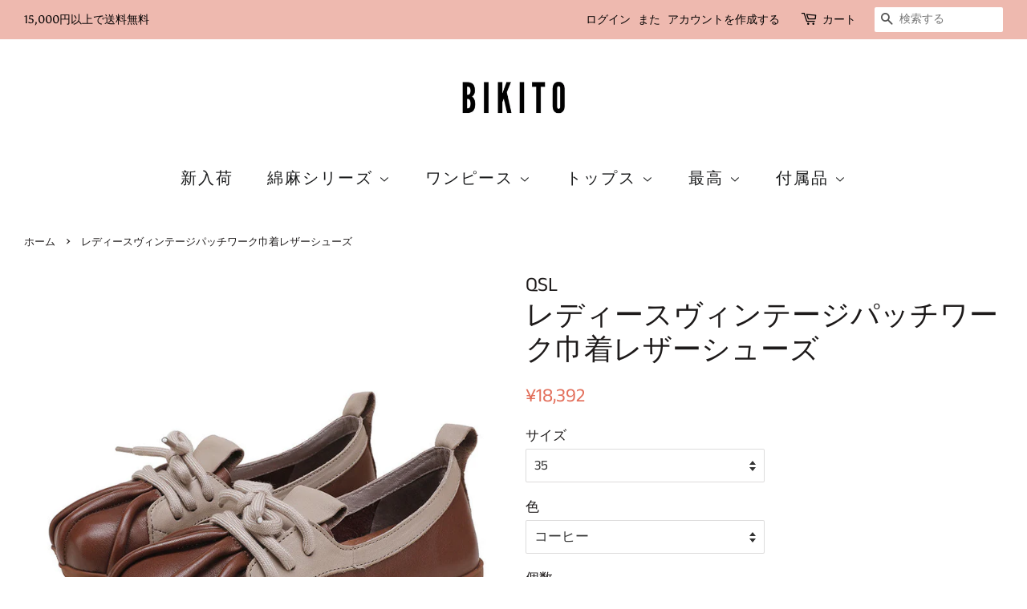

--- FILE ---
content_type: text/html; charset=utf-8
request_url: https://www.bikito.com/products/women-vintage-patchwork-drawstring-leather-shoes
body_size: 29033
content:
<!doctype html>
<!--[if lt IE 7]><html class="no-js lt-ie9 lt-ie8 lt-ie7" lang="en"> <![endif]-->
<!--[if IE 7]><html class="no-js lt-ie9 lt-ie8" lang="en"> <![endif]-->
<!--[if IE 8]><html class="no-js lt-ie9" lang="en"> <![endif]-->
<!--[if IE 9 ]><html class="ie9 no-js"> <![endif]-->
<!--[if (gt IE 9)|!(IE)]><!--> <html class="no-js"> <!--<![endif]-->
<head>
  
  <meta name="facebook-domain-verification" content="qqr7qi2hplu26pguahdden62r81v4u" />
  
  <meta name="p:domain_verify" content="71195e215c62e535cca8c0aaca5120e7"/>


<script>
if (window.RhEasy === undefined) {
    window.RhEasy = {
  "platform" : "SHOPIFY",
  "conversionId" : 682317463,
  "conversionLabel" : "Ya5KCILssLgBEJetrcUC"
}
}

    window.RhEasy.pageType = 'product';
    window.RhEasy.product = {
        productId: '6831837511764',
        variantId: '40042968940628',
        productName: 'レディースヴィンテージパッチワーク巾着レザーシューズ',
        price: 183.92,
        currency: 'JPY'
    };



</script>

  <!-- Basic page needs ================================================== -->
  <meta charset="utf-8">
  <meta http-equiv="X-UA-Compatible" content="IE=edge,chrome=1">

  
  <link rel="shortcut icon" href="//www.bikito.com/cdn/shop/files/favico_32x32.png?v=1613775112" type="image/png" />
  

  <!-- Title and description ================================================== -->
  <title>
  レディースヴィンテージパッチワーク巾着レザーシューズ &ndash; BIKITO
  </title>

  
  <meta name="description" content="特徴 商品コード: 7141308891198 メイン素材: 牛革 アッパー素材: 牛革 アウトソール素材: ラバー 性別: 女性 スタイル: ヴィンテージ パターン: パッチワーク つま先のスタイル: スクエアトゥ ヒールの高さ: フラットヒール 季節：夏、春、秋 機能: 滑り止め、保温、耐摩耗性、吸汗性。 サイズ 35,36,37,38,39,40">
  

  <!-- Social meta ================================================== -->
  <!-- /snippets/social-meta-tags.liquid -->




<meta property="og:site_name" content="BIKITO">
<meta property="og:url" content="https://www.bikito.com/products/women-vintage-patchwork-drawstring-leather-shoes">
<meta property="og:title" content="レディースヴィンテージパッチワーク巾着レザーシューズ">
<meta property="og:type" content="product">
<meta property="og:description" content="特徴 商品コード: 7141308891198 メイン素材: 牛革 アッパー素材: 牛革 アウトソール素材: ラバー 性別: 女性 スタイル: ヴィンテージ パターン: パッチワーク つま先のスタイル: スクエアトゥ ヒールの高さ: フラットヒール 季節：夏、春、秋 機能: 滑り止め、保温、耐摩耗性、吸汗性。 サイズ 35,36,37,38,39,40">

  <meta property="og:price:amount" content="18,392">
  <meta property="og:price:currency" content="JPY">

<meta property="og:image" content="http://www.bikito.com/cdn/shop/products/6e66a2b86aba0b7d786f2f1b8340388c_O1CN01DpvVXh1EzmLB0YAry__2159560423-0-cib_1200x1200.jpg?v=1686117697"><meta property="og:image" content="http://www.bikito.com/cdn/shop/products/dcf11c7ffb6a62f64bdd9f232018654e_O1CN01xED49G1EzmL56T9zM__2159560423-0-cib_1200x1200.jpg?v=1686117697"><meta property="og:image" content="http://www.bikito.com/cdn/shop/products/20230223_155904_214_1200x1200.jpg?v=1686117697">
<meta property="og:image:secure_url" content="https://www.bikito.com/cdn/shop/products/6e66a2b86aba0b7d786f2f1b8340388c_O1CN01DpvVXh1EzmLB0YAry__2159560423-0-cib_1200x1200.jpg?v=1686117697"><meta property="og:image:secure_url" content="https://www.bikito.com/cdn/shop/products/dcf11c7ffb6a62f64bdd9f232018654e_O1CN01xED49G1EzmL56T9zM__2159560423-0-cib_1200x1200.jpg?v=1686117697"><meta property="og:image:secure_url" content="https://www.bikito.com/cdn/shop/products/20230223_155904_214_1200x1200.jpg?v=1686117697">


<meta name="twitter:card" content="summary_large_image">
<meta name="twitter:title" content="レディースヴィンテージパッチワーク巾着レザーシューズ">
<meta name="twitter:description" content="特徴 商品コード: 7141308891198 メイン素材: 牛革 アッパー素材: 牛革 アウトソール素材: ラバー 性別: 女性 スタイル: ヴィンテージ パターン: パッチワーク つま先のスタイル: スクエアトゥ ヒールの高さ: フラットヒール 季節：夏、春、秋 機能: 滑り止め、保温、耐摩耗性、吸汗性。 サイズ 35,36,37,38,39,40">


  <!-- Helpers ================================================== -->
  <link rel="canonical" href="https://www.bikito.com/products/women-vintage-patchwork-drawstring-leather-shoes">
  <meta name="viewport" content="width=device-width,initial-scale=1">
  <meta name="theme-color" content="#e3705c">

  <!-- CSS ================================================== -->
  <link href="//www.bikito.com/cdn/shop/t/10/assets/timber.scss.css?v=120193724423175543371759259246" rel="stylesheet" type="text/css" media="all" />
  <link href="//www.bikito.com/cdn/shop/t/10/assets/theme.scss.css?v=144490665791133452181759259246" rel="stylesheet" type="text/css" media="all" />

  <script>
    window.theme = window.theme || {};

    var theme = {
      strings: {
        addToCart: "カートに追加する",
        soldOut: "売り切れ",
        unavailable: "お取り扱いできません",
        zoomClose: "閉じる (Esc)",
        zoomPrev: "前へ (Left arrow key)",
        zoomNext: "次へ (Right arrow key)",
        addressError: "住所を調べる際にエラーが発生しました",
        addressNoResults: "その住所は見つかりませんでした",
        addressQueryLimit: "Google APIの使用量の制限を超えました。\u003ca href=\"https:\/\/developers.google.com\/maps\/premium\/usage-limits\"\u003eプレミアムプラン\u003c\/a\u003eへのアップグレードをご検討ください。",
        authError: "あなたのGoogle Mapsのアカウント認証で問題が発生しました。"
      },
      settings: {
        // Adding some settings to allow the editor to update correctly when they are changed
        enableWideLayout: true,
        typeAccentTransform: false,
        typeAccentSpacing: true,
        baseFontSize: '17px',
        headerBaseFontSize: '36px',
        accentFontSize: '20px'
      },
      variables: {
        mediaQueryMedium: 'screen and (max-width: 768px)',
        bpSmall: false
      },
      moneyFormat: "¥{{amount_no_decimals}}"
    }

    document.documentElement.className = document.documentElement.className.replace('no-js', 'supports-js');
  </script>

  <!-- Header hook for plugins ================================================== -->
  <script>window.performance && window.performance.mark && window.performance.mark('shopify.content_for_header.start');</script><meta id="shopify-digital-wallet" name="shopify-digital-wallet" content="/7337967674/digital_wallets/dialog">
<meta name="shopify-checkout-api-token" content="24d437e39bd6b07fade328ba29768fd4">
<meta id="in-context-paypal-metadata" data-shop-id="7337967674" data-venmo-supported="false" data-environment="production" data-locale="ja_JP" data-paypal-v4="true" data-currency="JPY">
<link rel="alternate" type="application/json+oembed" href="https://www.bikito.com/products/women-vintage-patchwork-drawstring-leather-shoes.oembed">
<script async="async" src="/checkouts/internal/preloads.js?locale=ja-JP"></script>
<script id="shopify-features" type="application/json">{"accessToken":"24d437e39bd6b07fade328ba29768fd4","betas":["rich-media-storefront-analytics"],"domain":"www.bikito.com","predictiveSearch":true,"shopId":7337967674,"locale":"ja"}</script>
<script>var Shopify = Shopify || {};
Shopify.shop = "buykudbusiness.myshopify.com";
Shopify.locale = "ja";
Shopify.currency = {"active":"JPY","rate":"1.0"};
Shopify.country = "JP";
Shopify.theme = {"name":"Minimal","id":44785467450,"schema_name":"Minimal","schema_version":"8.2.0","theme_store_id":380,"role":"main"};
Shopify.theme.handle = "null";
Shopify.theme.style = {"id":null,"handle":null};
Shopify.cdnHost = "www.bikito.com/cdn";
Shopify.routes = Shopify.routes || {};
Shopify.routes.root = "/";</script>
<script type="module">!function(o){(o.Shopify=o.Shopify||{}).modules=!0}(window);</script>
<script>!function(o){function n(){var o=[];function n(){o.push(Array.prototype.slice.apply(arguments))}return n.q=o,n}var t=o.Shopify=o.Shopify||{};t.loadFeatures=n(),t.autoloadFeatures=n()}(window);</script>
<script id="shop-js-analytics" type="application/json">{"pageType":"product"}</script>
<script defer="defer" async type="module" src="//www.bikito.com/cdn/shopifycloud/shop-js/modules/v2/client.init-shop-cart-sync_0MstufBG.ja.esm.js"></script>
<script defer="defer" async type="module" src="//www.bikito.com/cdn/shopifycloud/shop-js/modules/v2/chunk.common_jll-23Z1.esm.js"></script>
<script defer="defer" async type="module" src="//www.bikito.com/cdn/shopifycloud/shop-js/modules/v2/chunk.modal_HXih6-AF.esm.js"></script>
<script type="module">
  await import("//www.bikito.com/cdn/shopifycloud/shop-js/modules/v2/client.init-shop-cart-sync_0MstufBG.ja.esm.js");
await import("//www.bikito.com/cdn/shopifycloud/shop-js/modules/v2/chunk.common_jll-23Z1.esm.js");
await import("//www.bikito.com/cdn/shopifycloud/shop-js/modules/v2/chunk.modal_HXih6-AF.esm.js");

  window.Shopify.SignInWithShop?.initShopCartSync?.({"fedCMEnabled":true,"windoidEnabled":true});

</script>
<script>(function() {
  var isLoaded = false;
  function asyncLoad() {
    if (isLoaded) return;
    isLoaded = true;
    var urls = ["https:\/\/cdn.shopify.com\/s\/files\/1\/0073\/3796\/7674\/t\/10\/assets\/pop_7337967674.js?v=1686221440\u0026shop=buykudbusiness.myshopify.com"];
    for (var i = 0; i < urls.length; i++) {
      var s = document.createElement('script');
      s.type = 'text/javascript';
      s.async = true;
      s.src = urls[i];
      var x = document.getElementsByTagName('script')[0];
      x.parentNode.insertBefore(s, x);
    }
  };
  if(window.attachEvent) {
    window.attachEvent('onload', asyncLoad);
  } else {
    window.addEventListener('load', asyncLoad, false);
  }
})();</script>
<script id="__st">var __st={"a":7337967674,"offset":32400,"reqid":"e3af02fc-ead6-4f12-aca5-ed27fcec5fe8-1769318032","pageurl":"www.bikito.com\/products\/women-vintage-patchwork-drawstring-leather-shoes","u":"ba11285004c2","p":"product","rtyp":"product","rid":6831837511764};</script>
<script>window.ShopifyPaypalV4VisibilityTracking = true;</script>
<script id="captcha-bootstrap">!function(){'use strict';const t='contact',e='account',n='new_comment',o=[[t,t],['blogs',n],['comments',n],[t,'customer']],c=[[e,'customer_login'],[e,'guest_login'],[e,'recover_customer_password'],[e,'create_customer']],r=t=>t.map((([t,e])=>`form[action*='/${t}']:not([data-nocaptcha='true']) input[name='form_type'][value='${e}']`)).join(','),a=t=>()=>t?[...document.querySelectorAll(t)].map((t=>t.form)):[];function s(){const t=[...o],e=r(t);return a(e)}const i='password',u='form_key',d=['recaptcha-v3-token','g-recaptcha-response','h-captcha-response',i],f=()=>{try{return window.sessionStorage}catch{return}},m='__shopify_v',_=t=>t.elements[u];function p(t,e,n=!1){try{const o=window.sessionStorage,c=JSON.parse(o.getItem(e)),{data:r}=function(t){const{data:e,action:n}=t;return t[m]||n?{data:e,action:n}:{data:t,action:n}}(c);for(const[e,n]of Object.entries(r))t.elements[e]&&(t.elements[e].value=n);n&&o.removeItem(e)}catch(o){console.error('form repopulation failed',{error:o})}}const l='form_type',E='cptcha';function T(t){t.dataset[E]=!0}const w=window,h=w.document,L='Shopify',v='ce_forms',y='captcha';let A=!1;((t,e)=>{const n=(g='f06e6c50-85a8-45c8-87d0-21a2b65856fe',I='https://cdn.shopify.com/shopifycloud/storefront-forms-hcaptcha/ce_storefront_forms_captcha_hcaptcha.v1.5.2.iife.js',D={infoText:'hCaptchaによる保護',privacyText:'プライバシー',termsText:'利用規約'},(t,e,n)=>{const o=w[L][v],c=o.bindForm;if(c)return c(t,g,e,D).then(n);var r;o.q.push([[t,g,e,D],n]),r=I,A||(h.body.append(Object.assign(h.createElement('script'),{id:'captcha-provider',async:!0,src:r})),A=!0)});var g,I,D;w[L]=w[L]||{},w[L][v]=w[L][v]||{},w[L][v].q=[],w[L][y]=w[L][y]||{},w[L][y].protect=function(t,e){n(t,void 0,e),T(t)},Object.freeze(w[L][y]),function(t,e,n,w,h,L){const[v,y,A,g]=function(t,e,n){const i=e?o:[],u=t?c:[],d=[...i,...u],f=r(d),m=r(i),_=r(d.filter((([t,e])=>n.includes(e))));return[a(f),a(m),a(_),s()]}(w,h,L),I=t=>{const e=t.target;return e instanceof HTMLFormElement?e:e&&e.form},D=t=>v().includes(t);t.addEventListener('submit',(t=>{const e=I(t);if(!e)return;const n=D(e)&&!e.dataset.hcaptchaBound&&!e.dataset.recaptchaBound,o=_(e),c=g().includes(e)&&(!o||!o.value);(n||c)&&t.preventDefault(),c&&!n&&(function(t){try{if(!f())return;!function(t){const e=f();if(!e)return;const n=_(t);if(!n)return;const o=n.value;o&&e.removeItem(o)}(t);const e=Array.from(Array(32),(()=>Math.random().toString(36)[2])).join('');!function(t,e){_(t)||t.append(Object.assign(document.createElement('input'),{type:'hidden',name:u})),t.elements[u].value=e}(t,e),function(t,e){const n=f();if(!n)return;const o=[...t.querySelectorAll(`input[type='${i}']`)].map((({name:t})=>t)),c=[...d,...o],r={};for(const[a,s]of new FormData(t).entries())c.includes(a)||(r[a]=s);n.setItem(e,JSON.stringify({[m]:1,action:t.action,data:r}))}(t,e)}catch(e){console.error('failed to persist form',e)}}(e),e.submit())}));const S=(t,e)=>{t&&!t.dataset[E]&&(n(t,e.some((e=>e===t))),T(t))};for(const o of['focusin','change'])t.addEventListener(o,(t=>{const e=I(t);D(e)&&S(e,y())}));const B=e.get('form_key'),M=e.get(l),P=B&&M;t.addEventListener('DOMContentLoaded',(()=>{const t=y();if(P)for(const e of t)e.elements[l].value===M&&p(e,B);[...new Set([...A(),...v().filter((t=>'true'===t.dataset.shopifyCaptcha))])].forEach((e=>S(e,t)))}))}(h,new URLSearchParams(w.location.search),n,t,e,['guest_login'])})(!0,!0)}();</script>
<script integrity="sha256-4kQ18oKyAcykRKYeNunJcIwy7WH5gtpwJnB7kiuLZ1E=" data-source-attribution="shopify.loadfeatures" defer="defer" src="//www.bikito.com/cdn/shopifycloud/storefront/assets/storefront/load_feature-a0a9edcb.js" crossorigin="anonymous"></script>
<script data-source-attribution="shopify.dynamic_checkout.dynamic.init">var Shopify=Shopify||{};Shopify.PaymentButton=Shopify.PaymentButton||{isStorefrontPortableWallets:!0,init:function(){window.Shopify.PaymentButton.init=function(){};var t=document.createElement("script");t.src="https://www.bikito.com/cdn/shopifycloud/portable-wallets/latest/portable-wallets.ja.js",t.type="module",document.head.appendChild(t)}};
</script>
<script data-source-attribution="shopify.dynamic_checkout.buyer_consent">
  function portableWalletsHideBuyerConsent(e){var t=document.getElementById("shopify-buyer-consent"),n=document.getElementById("shopify-subscription-policy-button");t&&n&&(t.classList.add("hidden"),t.setAttribute("aria-hidden","true"),n.removeEventListener("click",e))}function portableWalletsShowBuyerConsent(e){var t=document.getElementById("shopify-buyer-consent"),n=document.getElementById("shopify-subscription-policy-button");t&&n&&(t.classList.remove("hidden"),t.removeAttribute("aria-hidden"),n.addEventListener("click",e))}window.Shopify?.PaymentButton&&(window.Shopify.PaymentButton.hideBuyerConsent=portableWalletsHideBuyerConsent,window.Shopify.PaymentButton.showBuyerConsent=portableWalletsShowBuyerConsent);
</script>
<script data-source-attribution="shopify.dynamic_checkout.cart.bootstrap">document.addEventListener("DOMContentLoaded",(function(){function t(){return document.querySelector("shopify-accelerated-checkout-cart, shopify-accelerated-checkout")}if(t())Shopify.PaymentButton.init();else{new MutationObserver((function(e,n){t()&&(Shopify.PaymentButton.init(),n.disconnect())})).observe(document.body,{childList:!0,subtree:!0})}}));
</script>
<link id="shopify-accelerated-checkout-styles" rel="stylesheet" media="screen" href="https://www.bikito.com/cdn/shopifycloud/portable-wallets/latest/accelerated-checkout-backwards-compat.css" crossorigin="anonymous">
<style id="shopify-accelerated-checkout-cart">
        #shopify-buyer-consent {
  margin-top: 1em;
  display: inline-block;
  width: 100%;
}

#shopify-buyer-consent.hidden {
  display: none;
}

#shopify-subscription-policy-button {
  background: none;
  border: none;
  padding: 0;
  text-decoration: underline;
  font-size: inherit;
  cursor: pointer;
}

#shopify-subscription-policy-button::before {
  box-shadow: none;
}

      </style>

<script>window.performance && window.performance.mark && window.performance.mark('shopify.content_for_header.end');</script>

  
<!--[if lt IE 9]>
<script src="//cdnjs.cloudflare.com/ajax/libs/html5shiv/3.7.2/html5shiv.min.js" type="text/javascript"></script>
<![endif]-->


  <script src="//www.bikito.com/cdn/shop/t/10/assets/jquery-2.2.3.min.js?v=58211863146907186831536332713" type="text/javascript"></script>

  <!--[if (gt IE 9)|!(IE)]><!--><script src="//www.bikito.com/cdn/shop/t/10/assets/lazysizes.min.js?v=177476512571513845041536332713" async="async"></script><!--<![endif]-->
  <!--[if lte IE 9]><script src="//www.bikito.com/cdn/shop/t/10/assets/lazysizes.min.js?v=177476512571513845041536332713"></script><![endif]-->

  
  

<!-- "snippets/sca-quick-view-init.liquid" was not rendered, the associated app was uninstalled -->
 <link href="//www.bikito.com/cdn/shop/t/10/assets/limoniapps.discounturl.css?v=102652026321623097351536564017" rel="stylesheet" type="text/css" media="all" />
<link href="//www.bikito.com/cdn/shop/t/10/assets/limoniapps.discounturl.cart.css?v=137387066482438300261536564017" rel="stylesheet" type="text/css" media="all" />
<script src="//www.bikito.com/cdn/shop/t/10/assets/limoniapps.discounturl.js?v=93633690527266365481536564016" type="text/javascript"></script>

<!-- spurit_dm-added -->
<link rel="stylesheet" type="text/css" href="https://s3.amazonaws.com/shopify-apps/discount-manager/store/fd779dc63d720f45e51813a9d1131bbf.css">
<!-- /spurit_dm-added -->


<script src="https://cdn.shopify.com/extensions/1aff304a-11ec-47a0-aee1-7f4ae56792d4/tydal-popups-email-pop-ups-4/assets/pop-app-embed.js" type="text/javascript" defer="defer"></script>
<script src="https://cdn.shopify.com/extensions/019beb7e-a916-7383-89cc-4d92e836490a/conversionbear-salespop-42/assets/salespop-widget.js" type="text/javascript" defer="defer"></script>
<link href="https://monorail-edge.shopifysvc.com" rel="dns-prefetch">
<script>(function(){if ("sendBeacon" in navigator && "performance" in window) {try {var session_token_from_headers = performance.getEntriesByType('navigation')[0].serverTiming.find(x => x.name == '_s').description;} catch {var session_token_from_headers = undefined;}var session_cookie_matches = document.cookie.match(/_shopify_s=([^;]*)/);var session_token_from_cookie = session_cookie_matches && session_cookie_matches.length === 2 ? session_cookie_matches[1] : "";var session_token = session_token_from_headers || session_token_from_cookie || "";function handle_abandonment_event(e) {var entries = performance.getEntries().filter(function(entry) {return /monorail-edge.shopifysvc.com/.test(entry.name);});if (!window.abandonment_tracked && entries.length === 0) {window.abandonment_tracked = true;var currentMs = Date.now();var navigation_start = performance.timing.navigationStart;var payload = {shop_id: 7337967674,url: window.location.href,navigation_start,duration: currentMs - navigation_start,session_token,page_type: "product"};window.navigator.sendBeacon("https://monorail-edge.shopifysvc.com/v1/produce", JSON.stringify({schema_id: "online_store_buyer_site_abandonment/1.1",payload: payload,metadata: {event_created_at_ms: currentMs,event_sent_at_ms: currentMs}}));}}window.addEventListener('pagehide', handle_abandonment_event);}}());</script>
<script id="web-pixels-manager-setup">(function e(e,d,r,n,o){if(void 0===o&&(o={}),!Boolean(null===(a=null===(i=window.Shopify)||void 0===i?void 0:i.analytics)||void 0===a?void 0:a.replayQueue)){var i,a;window.Shopify=window.Shopify||{};var t=window.Shopify;t.analytics=t.analytics||{};var s=t.analytics;s.replayQueue=[],s.publish=function(e,d,r){return s.replayQueue.push([e,d,r]),!0};try{self.performance.mark("wpm:start")}catch(e){}var l=function(){var e={modern:/Edge?\/(1{2}[4-9]|1[2-9]\d|[2-9]\d{2}|\d{4,})\.\d+(\.\d+|)|Firefox\/(1{2}[4-9]|1[2-9]\d|[2-9]\d{2}|\d{4,})\.\d+(\.\d+|)|Chrom(ium|e)\/(9{2}|\d{3,})\.\d+(\.\d+|)|(Maci|X1{2}).+ Version\/(15\.\d+|(1[6-9]|[2-9]\d|\d{3,})\.\d+)([,.]\d+|)( \(\w+\)|)( Mobile\/\w+|) Safari\/|Chrome.+OPR\/(9{2}|\d{3,})\.\d+\.\d+|(CPU[ +]OS|iPhone[ +]OS|CPU[ +]iPhone|CPU IPhone OS|CPU iPad OS)[ +]+(15[._]\d+|(1[6-9]|[2-9]\d|\d{3,})[._]\d+)([._]\d+|)|Android:?[ /-](13[3-9]|1[4-9]\d|[2-9]\d{2}|\d{4,})(\.\d+|)(\.\d+|)|Android.+Firefox\/(13[5-9]|1[4-9]\d|[2-9]\d{2}|\d{4,})\.\d+(\.\d+|)|Android.+Chrom(ium|e)\/(13[3-9]|1[4-9]\d|[2-9]\d{2}|\d{4,})\.\d+(\.\d+|)|SamsungBrowser\/([2-9]\d|\d{3,})\.\d+/,legacy:/Edge?\/(1[6-9]|[2-9]\d|\d{3,})\.\d+(\.\d+|)|Firefox\/(5[4-9]|[6-9]\d|\d{3,})\.\d+(\.\d+|)|Chrom(ium|e)\/(5[1-9]|[6-9]\d|\d{3,})\.\d+(\.\d+|)([\d.]+$|.*Safari\/(?![\d.]+ Edge\/[\d.]+$))|(Maci|X1{2}).+ Version\/(10\.\d+|(1[1-9]|[2-9]\d|\d{3,})\.\d+)([,.]\d+|)( \(\w+\)|)( Mobile\/\w+|) Safari\/|Chrome.+OPR\/(3[89]|[4-9]\d|\d{3,})\.\d+\.\d+|(CPU[ +]OS|iPhone[ +]OS|CPU[ +]iPhone|CPU IPhone OS|CPU iPad OS)[ +]+(10[._]\d+|(1[1-9]|[2-9]\d|\d{3,})[._]\d+)([._]\d+|)|Android:?[ /-](13[3-9]|1[4-9]\d|[2-9]\d{2}|\d{4,})(\.\d+|)(\.\d+|)|Mobile Safari.+OPR\/([89]\d|\d{3,})\.\d+\.\d+|Android.+Firefox\/(13[5-9]|1[4-9]\d|[2-9]\d{2}|\d{4,})\.\d+(\.\d+|)|Android.+Chrom(ium|e)\/(13[3-9]|1[4-9]\d|[2-9]\d{2}|\d{4,})\.\d+(\.\d+|)|Android.+(UC? ?Browser|UCWEB|U3)[ /]?(15\.([5-9]|\d{2,})|(1[6-9]|[2-9]\d|\d{3,})\.\d+)\.\d+|SamsungBrowser\/(5\.\d+|([6-9]|\d{2,})\.\d+)|Android.+MQ{2}Browser\/(14(\.(9|\d{2,})|)|(1[5-9]|[2-9]\d|\d{3,})(\.\d+|))(\.\d+|)|K[Aa][Ii]OS\/(3\.\d+|([4-9]|\d{2,})\.\d+)(\.\d+|)/},d=e.modern,r=e.legacy,n=navigator.userAgent;return n.match(d)?"modern":n.match(r)?"legacy":"unknown"}(),u="modern"===l?"modern":"legacy",c=(null!=n?n:{modern:"",legacy:""})[u],f=function(e){return[e.baseUrl,"/wpm","/b",e.hashVersion,"modern"===e.buildTarget?"m":"l",".js"].join("")}({baseUrl:d,hashVersion:r,buildTarget:u}),m=function(e){var d=e.version,r=e.bundleTarget,n=e.surface,o=e.pageUrl,i=e.monorailEndpoint;return{emit:function(e){var a=e.status,t=e.errorMsg,s=(new Date).getTime(),l=JSON.stringify({metadata:{event_sent_at_ms:s},events:[{schema_id:"web_pixels_manager_load/3.1",payload:{version:d,bundle_target:r,page_url:o,status:a,surface:n,error_msg:t},metadata:{event_created_at_ms:s}}]});if(!i)return console&&console.warn&&console.warn("[Web Pixels Manager] No Monorail endpoint provided, skipping logging."),!1;try{return self.navigator.sendBeacon.bind(self.navigator)(i,l)}catch(e){}var u=new XMLHttpRequest;try{return u.open("POST",i,!0),u.setRequestHeader("Content-Type","text/plain"),u.send(l),!0}catch(e){return console&&console.warn&&console.warn("[Web Pixels Manager] Got an unhandled error while logging to Monorail."),!1}}}}({version:r,bundleTarget:l,surface:e.surface,pageUrl:self.location.href,monorailEndpoint:e.monorailEndpoint});try{o.browserTarget=l,function(e){var d=e.src,r=e.async,n=void 0===r||r,o=e.onload,i=e.onerror,a=e.sri,t=e.scriptDataAttributes,s=void 0===t?{}:t,l=document.createElement("script"),u=document.querySelector("head"),c=document.querySelector("body");if(l.async=n,l.src=d,a&&(l.integrity=a,l.crossOrigin="anonymous"),s)for(var f in s)if(Object.prototype.hasOwnProperty.call(s,f))try{l.dataset[f]=s[f]}catch(e){}if(o&&l.addEventListener("load",o),i&&l.addEventListener("error",i),u)u.appendChild(l);else{if(!c)throw new Error("Did not find a head or body element to append the script");c.appendChild(l)}}({src:f,async:!0,onload:function(){if(!function(){var e,d;return Boolean(null===(d=null===(e=window.Shopify)||void 0===e?void 0:e.analytics)||void 0===d?void 0:d.initialized)}()){var d=window.webPixelsManager.init(e)||void 0;if(d){var r=window.Shopify.analytics;r.replayQueue.forEach((function(e){var r=e[0],n=e[1],o=e[2];d.publishCustomEvent(r,n,o)})),r.replayQueue=[],r.publish=d.publishCustomEvent,r.visitor=d.visitor,r.initialized=!0}}},onerror:function(){return m.emit({status:"failed",errorMsg:"".concat(f," has failed to load")})},sri:function(e){var d=/^sha384-[A-Za-z0-9+/=]+$/;return"string"==typeof e&&d.test(e)}(c)?c:"",scriptDataAttributes:o}),m.emit({status:"loading"})}catch(e){m.emit({status:"failed",errorMsg:(null==e?void 0:e.message)||"Unknown error"})}}})({shopId: 7337967674,storefrontBaseUrl: "https://www.bikito.com",extensionsBaseUrl: "https://extensions.shopifycdn.com/cdn/shopifycloud/web-pixels-manager",monorailEndpoint: "https://monorail-edge.shopifysvc.com/unstable/produce_batch",surface: "storefront-renderer",enabledBetaFlags: ["2dca8a86"],webPixelsConfigList: [{"id":"42467412","eventPayloadVersion":"v1","runtimeContext":"LAX","scriptVersion":"1","type":"CUSTOM","privacyPurposes":["MARKETING"],"name":"Meta pixel (migrated)"},{"id":"56066132","eventPayloadVersion":"v1","runtimeContext":"LAX","scriptVersion":"1","type":"CUSTOM","privacyPurposes":["ANALYTICS"],"name":"Google Analytics tag (migrated)"},{"id":"shopify-app-pixel","configuration":"{}","eventPayloadVersion":"v1","runtimeContext":"STRICT","scriptVersion":"0450","apiClientId":"shopify-pixel","type":"APP","privacyPurposes":["ANALYTICS","MARKETING"]},{"id":"shopify-custom-pixel","eventPayloadVersion":"v1","runtimeContext":"LAX","scriptVersion":"0450","apiClientId":"shopify-pixel","type":"CUSTOM","privacyPurposes":["ANALYTICS","MARKETING"]}],isMerchantRequest: false,initData: {"shop":{"name":"BIKITO","paymentSettings":{"currencyCode":"JPY"},"myshopifyDomain":"buykudbusiness.myshopify.com","countryCode":"CN","storefrontUrl":"https:\/\/www.bikito.com"},"customer":null,"cart":null,"checkout":null,"productVariants":[{"price":{"amount":18392.0,"currencyCode":"JPY"},"product":{"title":"レディースヴィンテージパッチワーク巾着レザーシューズ","vendor":"QSL","id":"6831837511764","untranslatedTitle":"レディースヴィンテージパッチワーク巾着レザーシューズ","url":"\/products\/women-vintage-patchwork-drawstring-leather-shoes","type":"Shoes"},"id":"40042968940628","image":{"src":"\/\/www.bikito.com\/cdn\/shop\/products\/ca8c03a69bb776a8308ddee7a1bef91d_O1CN01UTwEPt1EzmLDQdTeF__2159560423-0-cib.jpg?v=1686117697"},"sku":"QSL-X1019-CF-35","title":"35 \/ コーヒー","untranslatedTitle":"35 \/ Coffee"},{"price":{"amount":18392.0,"currencyCode":"JPY"},"product":{"title":"レディースヴィンテージパッチワーク巾着レザーシューズ","vendor":"QSL","id":"6831837511764","untranslatedTitle":"レディースヴィンテージパッチワーク巾着レザーシューズ","url":"\/products\/women-vintage-patchwork-drawstring-leather-shoes","type":"Shoes"},"id":"40042968973396","image":{"src":"\/\/www.bikito.com\/cdn\/shop\/products\/ca8c03a69bb776a8308ddee7a1bef91d_O1CN01UTwEPt1EzmLDQdTeF__2159560423-0-cib.jpg?v=1686117697"},"sku":"QSL-X1019-CF-36","title":"36 \/ コーヒー","untranslatedTitle":"36 \/ Coffee"},{"price":{"amount":18392.0,"currencyCode":"JPY"},"product":{"title":"レディースヴィンテージパッチワーク巾着レザーシューズ","vendor":"QSL","id":"6831837511764","untranslatedTitle":"レディースヴィンテージパッチワーク巾着レザーシューズ","url":"\/products\/women-vintage-patchwork-drawstring-leather-shoes","type":"Shoes"},"id":"40042969006164","image":{"src":"\/\/www.bikito.com\/cdn\/shop\/products\/ca8c03a69bb776a8308ddee7a1bef91d_O1CN01UTwEPt1EzmLDQdTeF__2159560423-0-cib.jpg?v=1686117697"},"sku":"QSL-X1019-CF-37","title":"37 \/ コーヒー","untranslatedTitle":"37 \/ Coffee"},{"price":{"amount":18392.0,"currencyCode":"JPY"},"product":{"title":"レディースヴィンテージパッチワーク巾着レザーシューズ","vendor":"QSL","id":"6831837511764","untranslatedTitle":"レディースヴィンテージパッチワーク巾着レザーシューズ","url":"\/products\/women-vintage-patchwork-drawstring-leather-shoes","type":"Shoes"},"id":"40042969038932","image":{"src":"\/\/www.bikito.com\/cdn\/shop\/products\/ca8c03a69bb776a8308ddee7a1bef91d_O1CN01UTwEPt1EzmLDQdTeF__2159560423-0-cib.jpg?v=1686117697"},"sku":"QSL-X1019-CF-38","title":"38 \/ コーヒー","untranslatedTitle":"38 \/ Coffee"},{"price":{"amount":18392.0,"currencyCode":"JPY"},"product":{"title":"レディースヴィンテージパッチワーク巾着レザーシューズ","vendor":"QSL","id":"6831837511764","untranslatedTitle":"レディースヴィンテージパッチワーク巾着レザーシューズ","url":"\/products\/women-vintage-patchwork-drawstring-leather-shoes","type":"Shoes"},"id":"40042969071700","image":{"src":"\/\/www.bikito.com\/cdn\/shop\/products\/ca8c03a69bb776a8308ddee7a1bef91d_O1CN01UTwEPt1EzmLDQdTeF__2159560423-0-cib.jpg?v=1686117697"},"sku":"QSL-X1019-CF-39","title":"39 \/ コーヒー","untranslatedTitle":"39 \/ Coffee"},{"price":{"amount":18392.0,"currencyCode":"JPY"},"product":{"title":"レディースヴィンテージパッチワーク巾着レザーシューズ","vendor":"QSL","id":"6831837511764","untranslatedTitle":"レディースヴィンテージパッチワーク巾着レザーシューズ","url":"\/products\/women-vintage-patchwork-drawstring-leather-shoes","type":"Shoes"},"id":"40042969104468","image":{"src":"\/\/www.bikito.com\/cdn\/shop\/products\/ca8c03a69bb776a8308ddee7a1bef91d_O1CN01UTwEPt1EzmLDQdTeF__2159560423-0-cib.jpg?v=1686117697"},"sku":"QSL-X1019-CF-40","title":"40 \/ コーヒー","untranslatedTitle":"40 \/ Coffee"}],"purchasingCompany":null},},"https://www.bikito.com/cdn","fcfee988w5aeb613cpc8e4bc33m6693e112",{"modern":"","legacy":""},{"shopId":"7337967674","storefrontBaseUrl":"https:\/\/www.bikito.com","extensionBaseUrl":"https:\/\/extensions.shopifycdn.com\/cdn\/shopifycloud\/web-pixels-manager","surface":"storefront-renderer","enabledBetaFlags":"[\"2dca8a86\"]","isMerchantRequest":"false","hashVersion":"fcfee988w5aeb613cpc8e4bc33m6693e112","publish":"custom","events":"[[\"page_viewed\",{}],[\"product_viewed\",{\"productVariant\":{\"price\":{\"amount\":18392.0,\"currencyCode\":\"JPY\"},\"product\":{\"title\":\"レディースヴィンテージパッチワーク巾着レザーシューズ\",\"vendor\":\"QSL\",\"id\":\"6831837511764\",\"untranslatedTitle\":\"レディースヴィンテージパッチワーク巾着レザーシューズ\",\"url\":\"\/products\/women-vintage-patchwork-drawstring-leather-shoes\",\"type\":\"Shoes\"},\"id\":\"40042968940628\",\"image\":{\"src\":\"\/\/www.bikito.com\/cdn\/shop\/products\/ca8c03a69bb776a8308ddee7a1bef91d_O1CN01UTwEPt1EzmLDQdTeF__2159560423-0-cib.jpg?v=1686117697\"},\"sku\":\"QSL-X1019-CF-35\",\"title\":\"35 \/ コーヒー\",\"untranslatedTitle\":\"35 \/ Coffee\"}}]]"});</script><script>
  window.ShopifyAnalytics = window.ShopifyAnalytics || {};
  window.ShopifyAnalytics.meta = window.ShopifyAnalytics.meta || {};
  window.ShopifyAnalytics.meta.currency = 'JPY';
  var meta = {"product":{"id":6831837511764,"gid":"gid:\/\/shopify\/Product\/6831837511764","vendor":"QSL","type":"Shoes","handle":"women-vintage-patchwork-drawstring-leather-shoes","variants":[{"id":40042968940628,"price":1839200,"name":"レディースヴィンテージパッチワーク巾着レザーシューズ - 35 \/ コーヒー","public_title":"35 \/ コーヒー","sku":"QSL-X1019-CF-35"},{"id":40042968973396,"price":1839200,"name":"レディースヴィンテージパッチワーク巾着レザーシューズ - 36 \/ コーヒー","public_title":"36 \/ コーヒー","sku":"QSL-X1019-CF-36"},{"id":40042969006164,"price":1839200,"name":"レディースヴィンテージパッチワーク巾着レザーシューズ - 37 \/ コーヒー","public_title":"37 \/ コーヒー","sku":"QSL-X1019-CF-37"},{"id":40042969038932,"price":1839200,"name":"レディースヴィンテージパッチワーク巾着レザーシューズ - 38 \/ コーヒー","public_title":"38 \/ コーヒー","sku":"QSL-X1019-CF-38"},{"id":40042969071700,"price":1839200,"name":"レディースヴィンテージパッチワーク巾着レザーシューズ - 39 \/ コーヒー","public_title":"39 \/ コーヒー","sku":"QSL-X1019-CF-39"},{"id":40042969104468,"price":1839200,"name":"レディースヴィンテージパッチワーク巾着レザーシューズ - 40 \/ コーヒー","public_title":"40 \/ コーヒー","sku":"QSL-X1019-CF-40"}],"remote":false},"page":{"pageType":"product","resourceType":"product","resourceId":6831837511764,"requestId":"e3af02fc-ead6-4f12-aca5-ed27fcec5fe8-1769318032"}};
  for (var attr in meta) {
    window.ShopifyAnalytics.meta[attr] = meta[attr];
  }
</script>
<script class="analytics">
  (function () {
    var customDocumentWrite = function(content) {
      var jquery = null;

      if (window.jQuery) {
        jquery = window.jQuery;
      } else if (window.Checkout && window.Checkout.$) {
        jquery = window.Checkout.$;
      }

      if (jquery) {
        jquery('body').append(content);
      }
    };

    var hasLoggedConversion = function(token) {
      if (token) {
        return document.cookie.indexOf('loggedConversion=' + token) !== -1;
      }
      return false;
    }

    var setCookieIfConversion = function(token) {
      if (token) {
        var twoMonthsFromNow = new Date(Date.now());
        twoMonthsFromNow.setMonth(twoMonthsFromNow.getMonth() + 2);

        document.cookie = 'loggedConversion=' + token + '; expires=' + twoMonthsFromNow;
      }
    }

    var trekkie = window.ShopifyAnalytics.lib = window.trekkie = window.trekkie || [];
    if (trekkie.integrations) {
      return;
    }
    trekkie.methods = [
      'identify',
      'page',
      'ready',
      'track',
      'trackForm',
      'trackLink'
    ];
    trekkie.factory = function(method) {
      return function() {
        var args = Array.prototype.slice.call(arguments);
        args.unshift(method);
        trekkie.push(args);
        return trekkie;
      };
    };
    for (var i = 0; i < trekkie.methods.length; i++) {
      var key = trekkie.methods[i];
      trekkie[key] = trekkie.factory(key);
    }
    trekkie.load = function(config) {
      trekkie.config = config || {};
      trekkie.config.initialDocumentCookie = document.cookie;
      var first = document.getElementsByTagName('script')[0];
      var script = document.createElement('script');
      script.type = 'text/javascript';
      script.onerror = function(e) {
        var scriptFallback = document.createElement('script');
        scriptFallback.type = 'text/javascript';
        scriptFallback.onerror = function(error) {
                var Monorail = {
      produce: function produce(monorailDomain, schemaId, payload) {
        var currentMs = new Date().getTime();
        var event = {
          schema_id: schemaId,
          payload: payload,
          metadata: {
            event_created_at_ms: currentMs,
            event_sent_at_ms: currentMs
          }
        };
        return Monorail.sendRequest("https://" + monorailDomain + "/v1/produce", JSON.stringify(event));
      },
      sendRequest: function sendRequest(endpointUrl, payload) {
        // Try the sendBeacon API
        if (window && window.navigator && typeof window.navigator.sendBeacon === 'function' && typeof window.Blob === 'function' && !Monorail.isIos12()) {
          var blobData = new window.Blob([payload], {
            type: 'text/plain'
          });

          if (window.navigator.sendBeacon(endpointUrl, blobData)) {
            return true;
          } // sendBeacon was not successful

        } // XHR beacon

        var xhr = new XMLHttpRequest();

        try {
          xhr.open('POST', endpointUrl);
          xhr.setRequestHeader('Content-Type', 'text/plain');
          xhr.send(payload);
        } catch (e) {
          console.log(e);
        }

        return false;
      },
      isIos12: function isIos12() {
        return window.navigator.userAgent.lastIndexOf('iPhone; CPU iPhone OS 12_') !== -1 || window.navigator.userAgent.lastIndexOf('iPad; CPU OS 12_') !== -1;
      }
    };
    Monorail.produce('monorail-edge.shopifysvc.com',
      'trekkie_storefront_load_errors/1.1',
      {shop_id: 7337967674,
      theme_id: 44785467450,
      app_name: "storefront",
      context_url: window.location.href,
      source_url: "//www.bikito.com/cdn/s/trekkie.storefront.8d95595f799fbf7e1d32231b9a28fd43b70c67d3.min.js"});

        };
        scriptFallback.async = true;
        scriptFallback.src = '//www.bikito.com/cdn/s/trekkie.storefront.8d95595f799fbf7e1d32231b9a28fd43b70c67d3.min.js';
        first.parentNode.insertBefore(scriptFallback, first);
      };
      script.async = true;
      script.src = '//www.bikito.com/cdn/s/trekkie.storefront.8d95595f799fbf7e1d32231b9a28fd43b70c67d3.min.js';
      first.parentNode.insertBefore(script, first);
    };
    trekkie.load(
      {"Trekkie":{"appName":"storefront","development":false,"defaultAttributes":{"shopId":7337967674,"isMerchantRequest":null,"themeId":44785467450,"themeCityHash":"15548585297861476543","contentLanguage":"ja","currency":"JPY","eventMetadataId":"a2b3aa1f-c072-4af5-b039-19b635ffc1f2"},"isServerSideCookieWritingEnabled":true,"monorailRegion":"shop_domain","enabledBetaFlags":["65f19447"]},"Session Attribution":{},"S2S":{"facebookCapiEnabled":false,"source":"trekkie-storefront-renderer","apiClientId":580111}}
    );

    var loaded = false;
    trekkie.ready(function() {
      if (loaded) return;
      loaded = true;

      window.ShopifyAnalytics.lib = window.trekkie;

      var originalDocumentWrite = document.write;
      document.write = customDocumentWrite;
      try { window.ShopifyAnalytics.merchantGoogleAnalytics.call(this); } catch(error) {};
      document.write = originalDocumentWrite;

      window.ShopifyAnalytics.lib.page(null,{"pageType":"product","resourceType":"product","resourceId":6831837511764,"requestId":"e3af02fc-ead6-4f12-aca5-ed27fcec5fe8-1769318032","shopifyEmitted":true});

      var match = window.location.pathname.match(/checkouts\/(.+)\/(thank_you|post_purchase)/)
      var token = match? match[1]: undefined;
      if (!hasLoggedConversion(token)) {
        setCookieIfConversion(token);
        window.ShopifyAnalytics.lib.track("Viewed Product",{"currency":"JPY","variantId":40042968940628,"productId":6831837511764,"productGid":"gid:\/\/shopify\/Product\/6831837511764","name":"レディースヴィンテージパッチワーク巾着レザーシューズ - 35 \/ コーヒー","price":"18392","sku":"QSL-X1019-CF-35","brand":"QSL","variant":"35 \/ コーヒー","category":"Shoes","nonInteraction":true,"remote":false},undefined,undefined,{"shopifyEmitted":true});
      window.ShopifyAnalytics.lib.track("monorail:\/\/trekkie_storefront_viewed_product\/1.1",{"currency":"JPY","variantId":40042968940628,"productId":6831837511764,"productGid":"gid:\/\/shopify\/Product\/6831837511764","name":"レディースヴィンテージパッチワーク巾着レザーシューズ - 35 \/ コーヒー","price":"18392","sku":"QSL-X1019-CF-35","brand":"QSL","variant":"35 \/ コーヒー","category":"Shoes","nonInteraction":true,"remote":false,"referer":"https:\/\/www.bikito.com\/products\/women-vintage-patchwork-drawstring-leather-shoes"});
      }
    });


        var eventsListenerScript = document.createElement('script');
        eventsListenerScript.async = true;
        eventsListenerScript.src = "//www.bikito.com/cdn/shopifycloud/storefront/assets/shop_events_listener-3da45d37.js";
        document.getElementsByTagName('head')[0].appendChild(eventsListenerScript);

})();</script>
  <script>
  if (!window.ga || (window.ga && typeof window.ga !== 'function')) {
    window.ga = function ga() {
      (window.ga.q = window.ga.q || []).push(arguments);
      if (window.Shopify && window.Shopify.analytics && typeof window.Shopify.analytics.publish === 'function') {
        window.Shopify.analytics.publish("ga_stub_called", {}, {sendTo: "google_osp_migration"});
      }
      console.error("Shopify's Google Analytics stub called with:", Array.from(arguments), "\nSee https://help.shopify.com/manual/promoting-marketing/pixels/pixel-migration#google for more information.");
    };
    if (window.Shopify && window.Shopify.analytics && typeof window.Shopify.analytics.publish === 'function') {
      window.Shopify.analytics.publish("ga_stub_initialized", {}, {sendTo: "google_osp_migration"});
    }
  }
</script>
<script
  defer
  src="https://www.bikito.com/cdn/shopifycloud/perf-kit/shopify-perf-kit-3.0.4.min.js"
  data-application="storefront-renderer"
  data-shop-id="7337967674"
  data-render-region="gcp-us-central1"
  data-page-type="product"
  data-theme-instance-id="44785467450"
  data-theme-name="Minimal"
  data-theme-version="8.2.0"
  data-monorail-region="shop_domain"
  data-resource-timing-sampling-rate="10"
  data-shs="true"
  data-shs-beacon="true"
  data-shs-export-with-fetch="true"
  data-shs-logs-sample-rate="1"
  data-shs-beacon-endpoint="https://www.bikito.com/api/collect"
></script>
</head>

<body id="レディースヴィンテージパッチワーク巾着レザーシューズ" class="template-product" >

  <div id="shopify-section-header" class="shopify-section"><style>
  .logo__image-wrapper {
    max-width: 200px;
  }
  /*================= If logo is above navigation ================== */
  
    .site-nav {
      
      margin-top: 30px;
    }

    
      .logo__image-wrapper {
        margin: 0 auto;
      }
    
  

  /*============ If logo is on the same line as navigation ============ */
  


  
</style>

<div data-section-id="header" data-section-type="header-section">
  <div class="header-bar">
    <div class="wrapper medium-down--hide">
      <div class="post-large--display-table">

        
          <div class="header-bar__left post-large--display-table-cell">

            

            

            
              <div class="header-bar__module header-bar__message">
                
                  15,000円以上で送料無料
                
              </div>
            

          </div>
        

        <div class="header-bar__right post-large--display-table-cell">

          
            <ul class="header-bar__module header-bar__module--list">
              
                <li>
                  <a href="/account/login" id="customer_login_link">ログイン</a>
                </li>
                <li>また</li>
                <li>
                  <a href="/account/register" id="customer_register_link">アカウントを作成する</a>
                </li>
              
            </ul>
          

          <div class="header-bar__module">
            <span class="header-bar__sep" aria-hidden="true"></span>
            <a href="/cart" class="cart-page-link">
              <span class="icon icon-cart header-bar__cart-icon" aria-hidden="true"></span>
            </a>
          </div>

          <div class="header-bar__module">
            <a href="/cart" class="cart-page-link">
              カート
              <span class="cart-count header-bar__cart-count hidden-count">0</span>
            </a>
          </div>

          
            
              <div class="header-bar__module header-bar__search">
                


  <form action="/search" method="get" class="header-bar__search-form clearfix" role="search">
    
    <button type="submit" class="btn btn--search icon-fallback-text header-bar__search-submit">
      <span class="icon icon-search" aria-hidden="true"></span>
      <span class="fallback-text">検索する</span>
    </button>
    <input type="search" name="q" value="" aria-label="検索する" class="header-bar__search-input" placeholder="検索する">
  </form>


              </div>
            
          

        </div>
      </div>
    </div>

    <div class="wrapper post-large--hide announcement-bar--mobile">
      
        
          <span>15,000円以上で送料無料</span>
        
      
    </div>

    <div class="wrapper post-large--hide">
      
        <button type="button" class="mobile-nav-trigger" id="MobileNavTrigger" aria-controls="MobileNav" aria-expanded="false">
          <span class="icon icon-hamburger" aria-hidden="true"></span>
          メニュー
        </button>
      
      <a href="/cart" class="cart-page-link mobile-cart-page-link">
        <span class="icon icon-cart header-bar__cart-icon" aria-hidden="true"></span>
        カート <span class="cart-count hidden-count">0</span>
      </a>
    </div>
    <nav role="navigation">
  <ul id="MobileNav" class="mobile-nav post-large--hide">
    
      
        <li class="mobile-nav__link">
          <a
            href="https://www.bikito.com/collections/%E6%96%B0%E5%85%A5%E8%8D%B7"
            class="mobile-nav"
            >
            新入荷
          </a>
        </li>
      
    
      
        
        <li class="mobile-nav__link" aria-haspopup="true">
          <a
            href="/collections/%E7%B6%BF%E9%BA%BB%E3%82%B7%E3%83%AA%E3%83%BC%E3%82%BA"
            class="mobile-nav__sublist-trigger"
            aria-controls="MobileNav-Parent-2"
            aria-expanded="false">
            綿麻シリーズ
            <span class="icon-fallback-text mobile-nav__sublist-expand" aria-hidden="true">
  <span class="icon icon-plus" aria-hidden="true"></span>
  <span class="fallback-text">+</span>
</span>
<span class="icon-fallback-text mobile-nav__sublist-contract" aria-hidden="true">
  <span class="icon icon-minus" aria-hidden="true"></span>
  <span class="fallback-text">-</span>
</span>

          </a>
          <ul
            id="MobileNav-Parent-2"
            class="mobile-nav__sublist">
            
              <li class="mobile-nav__sublist-link ">
                <a href="/collections/%E7%B6%BF%E9%BA%BB%E3%82%B7%E3%83%AA%E3%83%BC%E3%82%BA" class="site-nav__link">すべて <span class="visually-hidden">綿麻シリーズ</span></a>
              </li>
            
            
              
                <li class="mobile-nav__sublist-link">
                  <a
                    href="/collections/%E7%B6%BF%E9%BA%BB%E3%82%B7%E3%83%AA%E3%83%BC%E3%82%BAtops"
                    >
                    綿麻トップス
                  </a>
                </li>
              
            
              
                <li class="mobile-nav__sublist-link">
                  <a
                    href="/collections/%E7%B6%BF%E9%BA%BB%E3%83%9C%E3%83%88%E3%83%A0%E3%82%B9"
                    >
                    綿麻ボトムス
                  </a>
                </li>
              
            
          </ul>
        </li>
      
    
      
        
        <li class="mobile-nav__link" aria-haspopup="true">
          <a
            href="/collections/%E3%83%AF%E3%83%B3%E3%83%94%E3%83%BC%E3%82%B9"
            class="mobile-nav__sublist-trigger"
            aria-controls="MobileNav-Parent-3"
            aria-expanded="false">
            ワンピース
            <span class="icon-fallback-text mobile-nav__sublist-expand" aria-hidden="true">
  <span class="icon icon-plus" aria-hidden="true"></span>
  <span class="fallback-text">+</span>
</span>
<span class="icon-fallback-text mobile-nav__sublist-contract" aria-hidden="true">
  <span class="icon icon-minus" aria-hidden="true"></span>
  <span class="fallback-text">-</span>
</span>

          </a>
          <ul
            id="MobileNav-Parent-3"
            class="mobile-nav__sublist">
            
              <li class="mobile-nav__sublist-link ">
                <a href="/collections/%E3%83%AF%E3%83%B3%E3%83%94%E3%83%BC%E3%82%B9" class="site-nav__link">すべて <span class="visually-hidden">ワンピース</span></a>
              </li>
            
            
              
                <li class="mobile-nav__sublist-link">
                  <a
                    href="/collections/%E6%98%A5%E5%A4%8F%E9%99%90%E5%AE%9A%E3%83%89%E3%83%AC%E3%82%B9"
                    >
                    春夏限定ドレス
                  </a>
                </li>
              
            
              
                <li class="mobile-nav__sublist-link">
                  <a
                    href="/collections/%E3%83%9E%E3%82%AD%E3%82%B7%E3%83%89%E3%83%AC%E3%82%B9-maxi-dresses"
                    >
                    マキシドレス
                  </a>
                </li>
              
            
          </ul>
        </li>
      
    
      
        
        <li class="mobile-nav__link" aria-haspopup="true">
          <a
            href="/collections/%E3%83%88%E3%83%83%E3%83%97%E3%82%B9"
            class="mobile-nav__sublist-trigger"
            aria-controls="MobileNav-Parent-4"
            aria-expanded="false">
            トップス
            <span class="icon-fallback-text mobile-nav__sublist-expand" aria-hidden="true">
  <span class="icon icon-plus" aria-hidden="true"></span>
  <span class="fallback-text">+</span>
</span>
<span class="icon-fallback-text mobile-nav__sublist-contract" aria-hidden="true">
  <span class="icon icon-minus" aria-hidden="true"></span>
  <span class="fallback-text">-</span>
</span>

          </a>
          <ul
            id="MobileNav-Parent-4"
            class="mobile-nav__sublist">
            
              <li class="mobile-nav__sublist-link ">
                <a href="/collections/%E3%83%88%E3%83%83%E3%83%97%E3%82%B9" class="site-nav__link">すべて <span class="visually-hidden">トップス</span></a>
              </li>
            
            
              
                <li class="mobile-nav__sublist-link">
                  <a
                    href="/collections/%E3%83%96%E3%83%A9%E3%82%A6%E3%82%B9-%E3%82%B7%E3%83%A3%E3%83%84"
                    >
                    ブラウス&amp;シャツ
                  </a>
                </li>
              
            
              
                <li class="mobile-nav__sublist-link">
                  <a
                    href="/collections/%E3%83%96%E3%83%A9%E3%82%A6%E3%82%B9-%EF%BD%94%E3%82%B7%E3%83%A3%E3%83%84"
                    >
                    Ｔシャツ
                  </a>
                </li>
              
            
              
                <li class="mobile-nav__sublist-link">
                  <a
                    href="/collections/%E3%82%B3%E3%83%BC%E3%83%88"
                    >
                    外
                  </a>
                </li>
              
            
          </ul>
        </li>
      
    
      
        
        <li class="mobile-nav__link" aria-haspopup="true">
          <a
            href="/collections/%E3%83%9C%E3%83%88%E3%83%A0%E3%82%BA"
            class="mobile-nav__sublist-trigger"
            aria-controls="MobileNav-Parent-5"
            aria-expanded="false">
            最高
            <span class="icon-fallback-text mobile-nav__sublist-expand" aria-hidden="true">
  <span class="icon icon-plus" aria-hidden="true"></span>
  <span class="fallback-text">+</span>
</span>
<span class="icon-fallback-text mobile-nav__sublist-contract" aria-hidden="true">
  <span class="icon icon-minus" aria-hidden="true"></span>
  <span class="fallback-text">-</span>
</span>

          </a>
          <ul
            id="MobileNav-Parent-5"
            class="mobile-nav__sublist">
            
              <li class="mobile-nav__sublist-link ">
                <a href="/collections/%E3%83%9C%E3%83%88%E3%83%A0%E3%82%BA" class="site-nav__link">すべて <span class="visually-hidden">最高</span></a>
              </li>
            
            
              
                <li class="mobile-nav__sublist-link">
                  <a
                    href="/collections/%E3%82%B5%E3%83%AD%E3%83%99%E3%83%83%E3%83%88"
                    >
                    サロペット
                  </a>
                </li>
              
            
              
                <li class="mobile-nav__sublist-link">
                  <a
                    href="/collections/%E3%82%B8%E3%83%BC%E3%83%B3%E3%82%BA"
                    >
                    ジーンズ/デニム
                  </a>
                </li>
              
            
              
                <li class="mobile-nav__sublist-link">
                  <a
                    href="/collections/%E3%83%8F%E3%83%AC%E3%83%A0%E3%83%91%E3%83%B3%E3%83%84"
                    >
                    それではパンツ
                  </a>
                </li>
              
            
              
                <li class="mobile-nav__sublist-link">
                  <a
                    href="/collections/%E3%83%AF%E3%82%A4%E3%83%89%E3%83%AC%E3%83%83%E3%82%B0%E3%83%91%E3%83%B3%E3%83%84-%E3%82%B9%E3%82%AB%E3%83%BC%E3%83%88"
                    >
                    ワイドレッグパンツ&amp;amp;スカート
                  </a>
                </li>
              
            
          </ul>
        </li>
      
    
      
        
        <li class="mobile-nav__link" aria-haspopup="true">
          <a
            href="/collections/%E4%BB%98%E5%B1%9E%E5%93%81"
            class="mobile-nav__sublist-trigger"
            aria-controls="MobileNav-Parent-6"
            aria-expanded="false">
            付属品
            <span class="icon-fallback-text mobile-nav__sublist-expand" aria-hidden="true">
  <span class="icon icon-plus" aria-hidden="true"></span>
  <span class="fallback-text">+</span>
</span>
<span class="icon-fallback-text mobile-nav__sublist-contract" aria-hidden="true">
  <span class="icon icon-minus" aria-hidden="true"></span>
  <span class="fallback-text">-</span>
</span>

          </a>
          <ul
            id="MobileNav-Parent-6"
            class="mobile-nav__sublist">
            
              <li class="mobile-nav__sublist-link ">
                <a href="/collections/%E4%BB%98%E5%B1%9E%E5%93%81" class="site-nav__link">すべて <span class="visually-hidden">付属品</span></a>
              </li>
            
            
              
                <li class="mobile-nav__sublist-link">
                  <a
                    href="/collections/%E3%83%90%E3%83%83%E3%82%B0"
                    >
                    バッグ
                  </a>
                </li>
              
            
              
                <li class="mobile-nav__sublist-link">
                  <a
                    href="/collections/%E5%B8%BD%E5%AD%90"
                    >
                    帽子
                  </a>
                </li>
              
            
              
                <li class="mobile-nav__sublist-link">
                  <a
                    href="/collections/%E3%83%8D%E3%83%83%E3%82%AF%E3%83%AC%E3%82%B9"
                    >
                    ネックレス
                  </a>
                </li>
              
            
              
                <li class="mobile-nav__sublist-link">
                  <a
                    href="/collections/%E3%82%B9%E3%82%AB%E3%83%BC%E3%83%95-%E3%82%B7%E3%83%A7%E3%83%BC%E3%83%AB"
                    >
                    スカーフ＆ショール
                  </a>
                </li>
              
            
              
                <li class="mobile-nav__sublist-link">
                  <a
                    href="/collections/%E3%82%A4%E3%83%A4%E3%83%AA%E3%83%B3%E3%82%B0"
                    >
                    イヤリング＆ブレスレット
                  </a>
                </li>
              
            
              
                <li class="mobile-nav__sublist-link">
                  <a
                    href="/collections/%E9%9D%B4"
                    >
                    チェ
                  </a>
                </li>
              
            
          </ul>
        </li>
      
    

    
      
        <li class="mobile-nav__link">
          <a href="/account/login" id="customer_login_link">ログイン</a>
        </li>
        <li class="mobile-nav__link">
          <a href="/account/register" id="customer_register_link">アカウントを作成する</a>
        </li>
      
    

    <li class="mobile-nav__link">
      
        <div class="header-bar__module header-bar__search">
          


  <form action="/search" method="get" class="header-bar__search-form clearfix" role="search">
    
    <button type="submit" class="btn btn--search icon-fallback-text header-bar__search-submit">
      <span class="icon icon-search" aria-hidden="true"></span>
      <span class="fallback-text">検索する</span>
    </button>
    <input type="search" name="q" value="" aria-label="検索する" class="header-bar__search-input" placeholder="検索する">
  </form>


        </div>
      
    </li>
  </ul>
</nav>

  </div>

  <header class="site-header" role="banner">
    <div class="wrapper">

      
        <div class="grid--full">
          <div class="grid__item">
            
              <div class="h1 site-header__logo" itemscope itemtype="http://schema.org/Organization">
            
              
                <noscript>
                  
                  <div class="logo__image-wrapper">
                    <img src="//www.bikito.com/cdn/shop/files/BIKITO_1_a7013526-284d-4cd1-9b7f-45385d3c053b_200x.png?v=1614318551" alt="BIKITO" />
                  </div>
                </noscript>
                <div class="logo__image-wrapper supports-js">
                  <a href="/" itemprop="url" style="padding-top:44.44444444444444%;">
                    
                    <img class="logo__image lazyload"
                         src="//www.bikito.com/cdn/shop/files/BIKITO_1_a7013526-284d-4cd1-9b7f-45385d3c053b_300x300.png?v=1614318551"
                         data-src="//www.bikito.com/cdn/shop/files/BIKITO_1_a7013526-284d-4cd1-9b7f-45385d3c053b_{width}x.png?v=1614318551"
                         data-widths="[120, 180, 360, 540, 720, 900, 1080, 1296, 1512, 1728, 1944, 2048]"
                         data-aspectratio="2.25"
                         data-sizes="auto"
                         alt="BIKITO"
                         itemprop="logo">
                  </a>
                </div>
              
            
              </div>
            
          </div>
        </div>
        <div class="grid--full medium-down--hide">
          <div class="grid__item">
            
<nav>
  <ul class="site-nav" id="AccessibleNav">
    
      
        <li>
          <a
            href="https://www.bikito.com/collections/%E6%96%B0%E5%85%A5%E8%8D%B7"
            class="site-nav__link"
            data-meganav-type="child"
            >
              新入荷
          </a>
        </li>
      
    
      
      
        <li 
          class="site-nav--has-dropdown "
          aria-haspopup="true">
          <a
            href="/collections/%E7%B6%BF%E9%BA%BB%E3%82%B7%E3%83%AA%E3%83%BC%E3%82%BA"
            class="site-nav__link"
            data-meganav-type="parent"
            aria-controls="MenuParent-2"
            aria-expanded="false"
            >
              綿麻シリーズ
              <span class="icon icon-arrow-down" aria-hidden="true"></span>
          </a>
          <ul
            id="MenuParent-2"
            class="site-nav__dropdown "
            data-meganav-dropdown>
            
              
                <li>
                  <a
                    href="/collections/%E7%B6%BF%E9%BA%BB%E3%82%B7%E3%83%AA%E3%83%BC%E3%82%BAtops"
                    class="site-nav__link"
                    data-meganav-type="child"
                    
                    tabindex="-1">
                      綿麻トップス
                  </a>
                </li>
              
            
              
                <li>
                  <a
                    href="/collections/%E7%B6%BF%E9%BA%BB%E3%83%9C%E3%83%88%E3%83%A0%E3%82%B9"
                    class="site-nav__link"
                    data-meganav-type="child"
                    
                    tabindex="-1">
                      綿麻ボトムス
                  </a>
                </li>
              
            
          </ul>
        </li>
      
    
      
      
        <li 
          class="site-nav--has-dropdown "
          aria-haspopup="true">
          <a
            href="/collections/%E3%83%AF%E3%83%B3%E3%83%94%E3%83%BC%E3%82%B9"
            class="site-nav__link"
            data-meganav-type="parent"
            aria-controls="MenuParent-3"
            aria-expanded="false"
            >
              ワンピース
              <span class="icon icon-arrow-down" aria-hidden="true"></span>
          </a>
          <ul
            id="MenuParent-3"
            class="site-nav__dropdown "
            data-meganav-dropdown>
            
              
                <li>
                  <a
                    href="/collections/%E6%98%A5%E5%A4%8F%E9%99%90%E5%AE%9A%E3%83%89%E3%83%AC%E3%82%B9"
                    class="site-nav__link"
                    data-meganav-type="child"
                    
                    tabindex="-1">
                      春夏限定ドレス
                  </a>
                </li>
              
            
              
                <li>
                  <a
                    href="/collections/%E3%83%9E%E3%82%AD%E3%82%B7%E3%83%89%E3%83%AC%E3%82%B9-maxi-dresses"
                    class="site-nav__link"
                    data-meganav-type="child"
                    
                    tabindex="-1">
                      マキシドレス
                  </a>
                </li>
              
            
          </ul>
        </li>
      
    
      
      
        <li 
          class="site-nav--has-dropdown "
          aria-haspopup="true">
          <a
            href="/collections/%E3%83%88%E3%83%83%E3%83%97%E3%82%B9"
            class="site-nav__link"
            data-meganav-type="parent"
            aria-controls="MenuParent-4"
            aria-expanded="false"
            >
              トップス
              <span class="icon icon-arrow-down" aria-hidden="true"></span>
          </a>
          <ul
            id="MenuParent-4"
            class="site-nav__dropdown "
            data-meganav-dropdown>
            
              
                <li>
                  <a
                    href="/collections/%E3%83%96%E3%83%A9%E3%82%A6%E3%82%B9-%E3%82%B7%E3%83%A3%E3%83%84"
                    class="site-nav__link"
                    data-meganav-type="child"
                    
                    tabindex="-1">
                      ブラウス&amp;シャツ
                  </a>
                </li>
              
            
              
                <li>
                  <a
                    href="/collections/%E3%83%96%E3%83%A9%E3%82%A6%E3%82%B9-%EF%BD%94%E3%82%B7%E3%83%A3%E3%83%84"
                    class="site-nav__link"
                    data-meganav-type="child"
                    
                    tabindex="-1">
                      Ｔシャツ
                  </a>
                </li>
              
            
              
                <li>
                  <a
                    href="/collections/%E3%82%B3%E3%83%BC%E3%83%88"
                    class="site-nav__link"
                    data-meganav-type="child"
                    
                    tabindex="-1">
                      外
                  </a>
                </li>
              
            
          </ul>
        </li>
      
    
      
      
        <li 
          class="site-nav--has-dropdown "
          aria-haspopup="true">
          <a
            href="/collections/%E3%83%9C%E3%83%88%E3%83%A0%E3%82%BA"
            class="site-nav__link"
            data-meganav-type="parent"
            aria-controls="MenuParent-5"
            aria-expanded="false"
            >
              最高
              <span class="icon icon-arrow-down" aria-hidden="true"></span>
          </a>
          <ul
            id="MenuParent-5"
            class="site-nav__dropdown "
            data-meganav-dropdown>
            
              
                <li>
                  <a
                    href="/collections/%E3%82%B5%E3%83%AD%E3%83%99%E3%83%83%E3%83%88"
                    class="site-nav__link"
                    data-meganav-type="child"
                    
                    tabindex="-1">
                      サロペット
                  </a>
                </li>
              
            
              
                <li>
                  <a
                    href="/collections/%E3%82%B8%E3%83%BC%E3%83%B3%E3%82%BA"
                    class="site-nav__link"
                    data-meganav-type="child"
                    
                    tabindex="-1">
                      ジーンズ/デニム
                  </a>
                </li>
              
            
              
                <li>
                  <a
                    href="/collections/%E3%83%8F%E3%83%AC%E3%83%A0%E3%83%91%E3%83%B3%E3%83%84"
                    class="site-nav__link"
                    data-meganav-type="child"
                    
                    tabindex="-1">
                      それではパンツ
                  </a>
                </li>
              
            
              
                <li>
                  <a
                    href="/collections/%E3%83%AF%E3%82%A4%E3%83%89%E3%83%AC%E3%83%83%E3%82%B0%E3%83%91%E3%83%B3%E3%83%84-%E3%82%B9%E3%82%AB%E3%83%BC%E3%83%88"
                    class="site-nav__link"
                    data-meganav-type="child"
                    
                    tabindex="-1">
                      ワイドレッグパンツ&amp;amp;スカート
                  </a>
                </li>
              
            
          </ul>
        </li>
      
    
      
      
        <li 
          class="site-nav--has-dropdown "
          aria-haspopup="true">
          <a
            href="/collections/%E4%BB%98%E5%B1%9E%E5%93%81"
            class="site-nav__link"
            data-meganav-type="parent"
            aria-controls="MenuParent-6"
            aria-expanded="false"
            >
              付属品
              <span class="icon icon-arrow-down" aria-hidden="true"></span>
          </a>
          <ul
            id="MenuParent-6"
            class="site-nav__dropdown "
            data-meganav-dropdown>
            
              
                <li>
                  <a
                    href="/collections/%E3%83%90%E3%83%83%E3%82%B0"
                    class="site-nav__link"
                    data-meganav-type="child"
                    
                    tabindex="-1">
                      バッグ
                  </a>
                </li>
              
            
              
                <li>
                  <a
                    href="/collections/%E5%B8%BD%E5%AD%90"
                    class="site-nav__link"
                    data-meganav-type="child"
                    
                    tabindex="-1">
                      帽子
                  </a>
                </li>
              
            
              
                <li>
                  <a
                    href="/collections/%E3%83%8D%E3%83%83%E3%82%AF%E3%83%AC%E3%82%B9"
                    class="site-nav__link"
                    data-meganav-type="child"
                    
                    tabindex="-1">
                      ネックレス
                  </a>
                </li>
              
            
              
                <li>
                  <a
                    href="/collections/%E3%82%B9%E3%82%AB%E3%83%BC%E3%83%95-%E3%82%B7%E3%83%A7%E3%83%BC%E3%83%AB"
                    class="site-nav__link"
                    data-meganav-type="child"
                    
                    tabindex="-1">
                      スカーフ＆ショール
                  </a>
                </li>
              
            
              
                <li>
                  <a
                    href="/collections/%E3%82%A4%E3%83%A4%E3%83%AA%E3%83%B3%E3%82%B0"
                    class="site-nav__link"
                    data-meganav-type="child"
                    
                    tabindex="-1">
                      イヤリング＆ブレスレット
                  </a>
                </li>
              
            
              
                <li>
                  <a
                    href="/collections/%E9%9D%B4"
                    class="site-nav__link"
                    data-meganav-type="child"
                    
                    tabindex="-1">
                      チェ
                  </a>
                </li>
              
            
          </ul>
        </li>
      
    
  </ul>
</nav>

          </div>
        </div>
      

    </div>
  </header>
</div>



</div>

  <main class="wrapper main-content" role="main">
    <div class="grid">
        <div class="grid__item">
          

<div id="shopify-section-product-template" class="shopify-section"><div itemscope itemtype="http://schema.org/Product" id="ProductSection" data-section-id="product-template" data-section-type="product-template" data-image-zoom-type="lightbox" data-related-enabled="true" data-show-extra-tab="true" data-extra-tab-content="お支払い方法" data-enable-history-state="true">

  

  
    <style>
      @media screen and (min-width: 769px){
        .single-option-selector,
        .quantity-selector {
          
            min-width: 50%;
          
        }
      }
    </style>
  

  <meta itemprop="url" content="https://www.bikito.com/products/women-vintage-patchwork-drawstring-leather-shoes">
  <meta itemprop="image" content="//www.bikito.com/cdn/shop/products/6e66a2b86aba0b7d786f2f1b8340388c_O1CN01DpvVXh1EzmLB0YAry__2159560423-0-cib_grande.jpg?v=1686117697">

  <div class="section-header section-header--breadcrumb">
    

<nav class="breadcrumb" role="navigation" aria-label="breadcrumbs">
  <a href="/" title="フロントページに戻る">ホーム</a>

  

    
    <span aria-hidden="true" class="breadcrumb__sep">&rsaquo;</span>
    <span>レディースヴィンテージパッチワーク巾着レザーシューズ</span>

  
</nav>


  </div>

  <div class="product-single">
    <div class="grid product-single__hero">
      <div class="grid__item post-large--one-half">

        

          <div class="product-single__photos">
            

            
              
              
<style>
  

  #ProductImage-29907200507988 {
    max-width: 700px;
    max-height: 700.0px;
  }
  #ProductImageWrapper-29907200507988 {
    max-width: 700px;
  }
</style>


              <div id="ProductImageWrapper-29907200507988" class="product-single__image-wrapper supports-js hide zoom-lightbox" data-image-id="29907200507988">
                <div style="padding-top:100.0%;">
                  <img id="ProductImage-29907200507988"
                       class="product-single__image lazyload lazypreload"
                       
                       data-src="//www.bikito.com/cdn/shop/products/6e66a2b86aba0b7d786f2f1b8340388c_O1CN01DpvVXh1EzmLB0YAry__2159560423-0-cib_{width}x.jpg?v=1686117697"
                       data-widths="[180, 370, 540, 740, 900, 1080, 1296, 1512, 1728, 2048]"
                       data-aspectratio="1.0"
                       data-sizes="auto"
                       
                       alt="レディースヴィンテージパッチワーク巾着レザーシューズ">
                </div>
              </div>
            
              
              
<style>
  

  #ProductImage-29907200540756 {
    max-width: 700px;
    max-height: 700.0px;
  }
  #ProductImageWrapper-29907200540756 {
    max-width: 700px;
  }
</style>


              <div id="ProductImageWrapper-29907200540756" class="product-single__image-wrapper supports-js hide zoom-lightbox" data-image-id="29907200540756">
                <div style="padding-top:100.0%;">
                  <img id="ProductImage-29907200540756"
                       class="product-single__image lazyload lazypreload"
                       
                       data-src="//www.bikito.com/cdn/shop/products/dcf11c7ffb6a62f64bdd9f232018654e_O1CN01xED49G1EzmL56T9zM__2159560423-0-cib_{width}x.jpg?v=1686117697"
                       data-widths="[180, 370, 540, 740, 900, 1080, 1296, 1512, 1728, 2048]"
                       data-aspectratio="1.0"
                       data-sizes="auto"
                       
                       alt="レディースヴィンテージパッチワーク巾着レザーシューズ">
                </div>
              </div>
            
              
              
<style>
  

  #ProductImage-29907200573524 {
    max-width: 700px;
    max-height: 700.0px;
  }
  #ProductImageWrapper-29907200573524 {
    max-width: 700px;
  }
</style>


              <div id="ProductImageWrapper-29907200573524" class="product-single__image-wrapper supports-js hide zoom-lightbox" data-image-id="29907200573524">
                <div style="padding-top:100.0%;">
                  <img id="ProductImage-29907200573524"
                       class="product-single__image lazyload lazypreload"
                       
                       data-src="//www.bikito.com/cdn/shop/products/20230223_155904_214_{width}x.jpg?v=1686117697"
                       data-widths="[180, 370, 540, 740, 900, 1080, 1296, 1512, 1728, 2048]"
                       data-aspectratio="1.0"
                       data-sizes="auto"
                       
                       alt="レディースヴィンテージパッチワーク巾着レザーシューズ">
                </div>
              </div>
            
              
              
<style>
  

  #ProductImage-29907200606292 {
    max-width: 700px;
    max-height: 700.0px;
  }
  #ProductImageWrapper-29907200606292 {
    max-width: 700px;
  }
</style>


              <div id="ProductImageWrapper-29907200606292" class="product-single__image-wrapper supports-js hide zoom-lightbox" data-image-id="29907200606292">
                <div style="padding-top:100.0%;">
                  <img id="ProductImage-29907200606292"
                       class="product-single__image lazyload lazypreload"
                       
                       data-src="//www.bikito.com/cdn/shop/products/34d26b6fc17b3fcb64eae9819546184e_O1CN014klXIE1EzmLHwGLTQ__2159560423-0-cib_{width}x.jpg?v=1686117697"
                       data-widths="[180, 370, 540, 740, 900, 1080, 1296, 1512, 1728, 2048]"
                       data-aspectratio="1.0"
                       data-sizes="auto"
                       
                       alt="レディースヴィンテージパッチワーク巾着レザーシューズ">
                </div>
              </div>
            
              
              
<style>
  

  #ProductImage-29907200639060 {
    max-width: 700px;
    max-height: 700.0px;
  }
  #ProductImageWrapper-29907200639060 {
    max-width: 700px;
  }
</style>


              <div id="ProductImageWrapper-29907200639060" class="product-single__image-wrapper supports-js zoom-lightbox" data-image-id="29907200639060">
                <div style="padding-top:100.0%;">
                  <img id="ProductImage-29907200639060"
                       class="product-single__image lazyload"
                       src="//www.bikito.com/cdn/shop/products/ca8c03a69bb776a8308ddee7a1bef91d_O1CN01UTwEPt1EzmLDQdTeF__2159560423-0-cib_300x300.jpg?v=1686117697"
                       data-src="//www.bikito.com/cdn/shop/products/ca8c03a69bb776a8308ddee7a1bef91d_O1CN01UTwEPt1EzmLDQdTeF__2159560423-0-cib_{width}x.jpg?v=1686117697"
                       data-widths="[180, 370, 540, 740, 900, 1080, 1296, 1512, 1728, 2048]"
                       data-aspectratio="1.0"
                       data-sizes="auto"
                       
                       alt="レディースヴィンテージパッチワーク巾着レザーシューズ">
                </div>
              </div>
            
              
              
<style>
  

  #ProductImage-29907200671828 {
    max-width: 700px;
    max-height: 700.0px;
  }
  #ProductImageWrapper-29907200671828 {
    max-width: 700px;
  }
</style>


              <div id="ProductImageWrapper-29907200671828" class="product-single__image-wrapper supports-js hide zoom-lightbox" data-image-id="29907200671828">
                <div style="padding-top:100.0%;">
                  <img id="ProductImage-29907200671828"
                       class="product-single__image lazyload lazypreload"
                       
                       data-src="//www.bikito.com/cdn/shop/products/20230223_155904_222_{width}x.jpg?v=1686117697"
                       data-widths="[180, 370, 540, 740, 900, 1080, 1296, 1512, 1728, 2048]"
                       data-aspectratio="1.0"
                       data-sizes="auto"
                       
                       alt="レディースヴィンテージパッチワーク巾着レザーシューズ">
                </div>
              </div>
            
              
              
<style>
  

  #ProductImage-29907200704596 {
    max-width: 800px;
    max-height: 801px;
  }
  #ProductImageWrapper-29907200704596 {
    max-width: 800px;
  }
</style>


              <div id="ProductImageWrapper-29907200704596" class="product-single__image-wrapper supports-js hide zoom-lightbox" data-image-id="29907200704596">
                <div style="padding-top:100.125%;">
                  <img id="ProductImage-29907200704596"
                       class="product-single__image lazyload lazypreload"
                       
                       data-src="//www.bikito.com/cdn/shop/products/20230223_155904_236_{width}x.jpg?v=1686117697"
                       data-widths="[180, 370, 540, 740, 900, 1080, 1296, 1512, 1728, 2048]"
                       data-aspectratio="0.9987515605493134"
                       data-sizes="auto"
                       
                       alt="レディースヴィンテージパッチワーク巾着レザーシューズ">
                </div>
              </div>
            
              
              
<style>
  

  #ProductImage-29907200737364 {
    max-width: 700px;
    max-height: 700.0px;
  }
  #ProductImageWrapper-29907200737364 {
    max-width: 700px;
  }
</style>


              <div id="ProductImageWrapper-29907200737364" class="product-single__image-wrapper supports-js hide zoom-lightbox" data-image-id="29907200737364">
                <div style="padding-top:100.0%;">
                  <img id="ProductImage-29907200737364"
                       class="product-single__image lazyload lazypreload"
                       
                       data-src="//www.bikito.com/cdn/shop/products/20230223_155904_237_{width}x.jpg?v=1686117697"
                       data-widths="[180, 370, 540, 740, 900, 1080, 1296, 1512, 1728, 2048]"
                       data-aspectratio="1.0"
                       data-sizes="auto"
                       
                       alt="レディースヴィンテージパッチワーク巾着レザーシューズ">
                </div>
              </div>
            

            <noscript>
              <img src="//www.bikito.com/cdn/shop/products/ca8c03a69bb776a8308ddee7a1bef91d_O1CN01UTwEPt1EzmLDQdTeF__2159560423-0-cib_1024x1024@2x.jpg?v=1686117697" alt="レディースヴィンテージパッチワーク巾着レザーシューズ">
            </noscript>
          </div>

          

            <ul class="product-single__thumbnails grid-uniform" id="ProductThumbs">
              
                <li class="grid__item wide--one-quarter large--one-third medium-down--one-third">
               
                  <a data-image-id="29907200507988" href="//www.bikito.com/cdn/shop/products/6e66a2b86aba0b7d786f2f1b8340388c_O1CN01DpvVXh1EzmLB0YAry__2159560423-0-cib_1024x1024.jpg?v=1686117697" class="product-single__thumbnail">
                    <img src="//www.bikito.com/cdn/shop/products/6e66a2b86aba0b7d786f2f1b8340388c_O1CN01DpvVXh1EzmLB0YAry__2159560423-0-cib_grande.jpg?v=1686117697" alt="レディースヴィンテージパッチワーク巾着レザーシューズ">
                  </a>
                </li>
              
                <li class="grid__item wide--one-quarter large--one-third medium-down--one-third">
               
                  <a data-image-id="29907200540756" href="//www.bikito.com/cdn/shop/products/dcf11c7ffb6a62f64bdd9f232018654e_O1CN01xED49G1EzmL56T9zM__2159560423-0-cib_1024x1024.jpg?v=1686117697" class="product-single__thumbnail">
                    <img src="//www.bikito.com/cdn/shop/products/dcf11c7ffb6a62f64bdd9f232018654e_O1CN01xED49G1EzmL56T9zM__2159560423-0-cib_grande.jpg?v=1686117697" alt="レディースヴィンテージパッチワーク巾着レザーシューズ">
                  </a>
                </li>
              
                <li class="grid__item wide--one-quarter large--one-third medium-down--one-third">
               
                  <a data-image-id="29907200573524" href="//www.bikito.com/cdn/shop/products/20230223_155904_214_1024x1024.jpg?v=1686117697" class="product-single__thumbnail">
                    <img src="//www.bikito.com/cdn/shop/products/20230223_155904_214_grande.jpg?v=1686117697" alt="レディースヴィンテージパッチワーク巾着レザーシューズ">
                  </a>
                </li>
              
                <li class="grid__item wide--one-quarter large--one-third medium-down--one-third">
               
                  <a data-image-id="29907200606292" href="//www.bikito.com/cdn/shop/products/34d26b6fc17b3fcb64eae9819546184e_O1CN014klXIE1EzmLHwGLTQ__2159560423-0-cib_1024x1024.jpg?v=1686117697" class="product-single__thumbnail">
                    <img src="//www.bikito.com/cdn/shop/products/34d26b6fc17b3fcb64eae9819546184e_O1CN014klXIE1EzmLHwGLTQ__2159560423-0-cib_grande.jpg?v=1686117697" alt="レディースヴィンテージパッチワーク巾着レザーシューズ">
                  </a>
                </li>
              
                <li class="grid__item wide--one-quarter large--one-third medium-down--one-third">
               
                  <a data-image-id="29907200639060" href="//www.bikito.com/cdn/shop/products/ca8c03a69bb776a8308ddee7a1bef91d_O1CN01UTwEPt1EzmLDQdTeF__2159560423-0-cib_1024x1024.jpg?v=1686117697" class="product-single__thumbnail">
                    <img src="//www.bikito.com/cdn/shop/products/ca8c03a69bb776a8308ddee7a1bef91d_O1CN01UTwEPt1EzmLDQdTeF__2159560423-0-cib_grande.jpg?v=1686117697" alt="レディースヴィンテージパッチワーク巾着レザーシューズ">
                  </a>
                </li>
              
                <li class="grid__item wide--one-quarter large--one-third medium-down--one-third">
               
                  <a data-image-id="29907200671828" href="//www.bikito.com/cdn/shop/products/20230223_155904_222_1024x1024.jpg?v=1686117697" class="product-single__thumbnail">
                    <img src="//www.bikito.com/cdn/shop/products/20230223_155904_222_grande.jpg?v=1686117697" alt="レディースヴィンテージパッチワーク巾着レザーシューズ">
                  </a>
                </li>
              
                <li class="grid__item wide--one-quarter large--one-third medium-down--one-third">
               
                  <a data-image-id="29907200704596" href="//www.bikito.com/cdn/shop/products/20230223_155904_236_1024x1024.jpg?v=1686117697" class="product-single__thumbnail">
                    <img src="//www.bikito.com/cdn/shop/products/20230223_155904_236_grande.jpg?v=1686117697" alt="レディースヴィンテージパッチワーク巾着レザーシューズ">
                  </a>
                </li>
              
                <li class="grid__item wide--one-quarter large--one-third medium-down--one-third">
               
                  <a data-image-id="29907200737364" href="//www.bikito.com/cdn/shop/products/20230223_155904_237_1024x1024.jpg?v=1686117697" class="product-single__thumbnail">
                    <img src="//www.bikito.com/cdn/shop/products/20230223_155904_237_grande.jpg?v=1686117697" alt="レディースヴィンテージパッチワーク巾着レザーシューズ">
                  </a>
                </li>
              
            </ul>

          

        

        
        <ul class="gallery" class="hidden">
          
          <li data-image-id="29907200507988" class="gallery__item" data-mfp-src="//www.bikito.com/cdn/shop/products/6e66a2b86aba0b7d786f2f1b8340388c_O1CN01DpvVXh1EzmLB0YAry__2159560423-0-cib_1024x1024@2x.jpg?v=1686117697"></li>
          
          <li data-image-id="29907200540756" class="gallery__item" data-mfp-src="//www.bikito.com/cdn/shop/products/dcf11c7ffb6a62f64bdd9f232018654e_O1CN01xED49G1EzmL56T9zM__2159560423-0-cib_1024x1024@2x.jpg?v=1686117697"></li>
          
          <li data-image-id="29907200573524" class="gallery__item" data-mfp-src="//www.bikito.com/cdn/shop/products/20230223_155904_214_1024x1024@2x.jpg?v=1686117697"></li>
          
          <li data-image-id="29907200606292" class="gallery__item" data-mfp-src="//www.bikito.com/cdn/shop/products/34d26b6fc17b3fcb64eae9819546184e_O1CN014klXIE1EzmLHwGLTQ__2159560423-0-cib_1024x1024@2x.jpg?v=1686117697"></li>
          
          <li data-image-id="29907200639060" class="gallery__item" data-mfp-src="//www.bikito.com/cdn/shop/products/ca8c03a69bb776a8308ddee7a1bef91d_O1CN01UTwEPt1EzmLDQdTeF__2159560423-0-cib_1024x1024@2x.jpg?v=1686117697"></li>
          
          <li data-image-id="29907200671828" class="gallery__item" data-mfp-src="//www.bikito.com/cdn/shop/products/20230223_155904_222_1024x1024@2x.jpg?v=1686117697"></li>
          
          <li data-image-id="29907200704596" class="gallery__item" data-mfp-src="//www.bikito.com/cdn/shop/products/20230223_155904_236_1024x1024@2x.jpg?v=1686117697"></li>
          
          <li data-image-id="29907200737364" class="gallery__item" data-mfp-src="//www.bikito.com/cdn/shop/products/20230223_155904_237_1024x1024@2x.jpg?v=1686117697"></li>
          
        </ul>
        

      </div>
      <div class="grid__item post-large--one-half">
        
          <span class="h3" itemprop="brand">QSL</span>
        
        <h1 itemprop="name">レディースヴィンテージパッチワーク巾着レザーシューズ</h1>
       
        <div itemprop="offers" itemscope itemtype="http://schema.org/Offer">
          

          <meta itemprop="priceCurrency" content="JPY">
          <link itemprop="availability" href="http://schema.org/InStock">

          <div class="product-single__prices">
            <span id="PriceA11y" class="visually-hidden">通常価格</span>
            <span id="ProductPrice" class="product-single__price" itemprop="price" content="18392.0">
              ¥18,392
            </span>

            
              <span id="ComparePriceA11y" class="visually-hidden" aria-hidden="true">セール価格</span>
              <s id="ComparePrice" class="product-single__sale-price hide">
                ¥218
              </s>
            
          </div>

          <form method="post" action="/cart/add" id="product_form_6831837511764" accept-charset="UTF-8" class="product-form--wide" enctype="multipart/form-data"><input type="hidden" name="form_type" value="product" /><input type="hidden" name="utf8" value="✓" />
            <select name="id" id="ProductSelect-product-template" class="product-single__variants">
              
                

                  <option  selected="selected"  data-sku="QSL-X1019-CF-35" value="40042968940628">35 / コーヒー - ¥18,392 JPY</option>

                
              
                

                  <option  data-sku="QSL-X1019-CF-36" value="40042968973396">36 / コーヒー - ¥18,392 JPY</option>

                
              
                

                  <option  data-sku="QSL-X1019-CF-37" value="40042969006164">37 / コーヒー - ¥18,392 JPY</option>

                
              
                

                  <option  data-sku="QSL-X1019-CF-38" value="40042969038932">38 / コーヒー - ¥18,392 JPY</option>

                
              
                

                  <option  data-sku="QSL-X1019-CF-39" value="40042969071700">39 / コーヒー - ¥18,392 JPY</option>

                
              
                

                  <option  data-sku="QSL-X1019-CF-40" value="40042969104468">40 / コーヒー - ¥18,392 JPY</option>

                
              
            </select>

            <div class="product-single__quantity">
              <label for="Quantity">個数</label>
              <input type="number" id="Quantity" name="quantity" value="1" min="1" class="quantity-selector">
            </div>

            <button type="submit" name="add" id="AddToCart" class="btn btn--wide">
              <span id="AddToCartText">カートに追加する</span>
            </button>
            
          <input type="hidden" name="product-id" value="6831837511764" /><input type="hidden" name="section-id" value="product-template" /></form>

          
            <div class="tabs">
              <ul class="tab-switch__nav">
                <li>
                  <a href="#description" data-link="description" class="tab-switch__trigger h3">説明</a>
                </li>
                <li>
                  <a href="#extra" data-link="extra" class="tab-switch__trigger h3">お支払い方法と割引コードの使い方</a>
                </li>
              </ul>
              <div id="description" class="tab-switch__content" data-content="description">
                <div class="product-description rte" itemprop="description">
                  <!-- DO NOT EDIT THIS SNIPPET - it's generated automatically and may be overwritten at any time -->              <style type='text/css'> #tabs, .custom-product-description-tabs { background: transparent !important; border: none !important; } #tabs, .custom-product-description-tabs, #tabs-app-accordion { clear: both; font-family: inherit !important; font-size: inherit !important; } #tabs > ul, .custom-product-description-tabs > ul { display: block; overflow: hidden; height: auto; padding: 0; margin: 0 !important; background: transparent; color: #8d8d8d; border: 0 !important; border-radius: 0; } #tabs > ul > li, .custom-product-description-tabs > ul > li { position: relative; z-index: 10; display: block; overflow: hidden; float: left; width: auto; height: auto; padding: 0; margin: 0 !important; background: transparent; border: 0; outline: none; } #tabs.easytabs-flexible > ul, .custom-product-description-tabs.easytabs-flexible > ul { display: -webkit-box; display: -moz-box; display: -ms-flexbox; display: -webkit-flex; display: flex; } #tabs.easytabs-flexible > ul > li, .custom-product-description-tabs.easytabs-flexible > ul > li { -webkit-box-flex: 1; -moz-box-flex: 1 -webkit-flex: 1; -ms-flex: 1; flex: 1; } #tabs > div, .custom-product-description-tabs > div, #tabs-app-accordion > div { display: none; overflow: hidden; clear: both; padding: 10px 12px 10px 12px !important; background: #ffffff; color: #333333; border: 0 solid #dddddd; text-align: left; } #tabs > div#last-tab, .custom-product-description-tabs > div#last-tab, #tabs-app-accordion > div#last-tab, #tabs > div.last-tab, .custom-product-description-tabs > div.last-tab, #tabs-app-accordion > div.last-tab { display: block; } #tabs > div, .custom-product-description-tabs > div { -moz-border-radius: 3px; -webkit-border-radius: 3px; border-radius: 3px; -moz-border-radius-topleft: 0; -webkit-border-top-left-radius: 0; border-top-left-radius: 0; } #tabs.easytabs-flexible > div, .custom-product-description-tabs.easytabs-flexible > div { -moz-border-radius-topright: 0; -webkit-border-top-right-radius: 0; border-top-right-radius: 0; } #tabs > ul > li a, .custom-product-description-tabs > ul > li a, #tabs-app-accordion > h3 a { display: block; overflow: hidden; width: auto; height: 15px; margin: 0; padding: 7px 12px 7px 12px !important; background-color: #f1f1f1; border: 0 solid #dddddd; color: #8d8d8d; line-height: 15px; font-family: inherit !important; font-size: 15px; font-style: normal; font-weight: normal; line-height: 15px; text-decoration: none; white-space: nowrap; -webkit-box-sizing: content-box !important; -moz-box-sizing: content-box !important; box-sizing: content-box !important; opacity: 1 !important; outline:none; } #tabs > ul > li a:before, .custom-product-description-tabs > ul > li a:before, #tabs-app-accordion > h3 a:before, #tabs > ul > li a:after, .custom-product-description-tabs > ul > li a:after, #tabs-app-accordion > h3 a:after { content: none; } #tabs > ul > li a, .custom-product-description-tabs > ul > li a { text-align: left; } #tabs > ul > li.ui-state-active a, .custom-product-description-tabs > ul > li.ui-state-active a, #tabs-app-accordion > h3.ui-state-active a { background-color: #ffffff; border-color: #dddddd; color: #333333; } #tabs > ul > li:first-child a, .custom-product-description-tabs > ul > li:first-child a, #tabs > ul > li.easytabs-first-visible a, .custom-product-description-tabs > ul > li.easytabs-first-visible a { -moz-border-radius-topleft: 3px; -webkit-border-top-left-radius: 3px; border-top-left-radius: 3px; } #tabs > ul > li:last-child a, .custom-product-description-tabs > ul > li:last-child a, #tabs > ul > li.easytabs-last-visible a, .custom-product-description-tabs > ul > li.easytabs-last-visible a { -moz-border-radius-topright: 3px; -webkit-border-top-right-radius: 3px; border-top-right-radius: 3px; } #tabs > ul > li a, .custom-product-description-tabs > ul > li a { border-width: 1px 0 1px 1px; } #tabs > ul > li:last-child a, .custom-product-description-tabs > ul > li:last-child a, #tabs > ul > li.easytabs-last-visible a, .custom-product-description-tabs > ul > li.easytabs-last-visible a { border-right-width: 1px; } #tabs > ul > li.ui-state-active + li a, .custom-product-description-tabs > ul > li.ui-state-active + li a, #tabs > ul > li.ui-state-active + li.easytabs-kiwi-hidden + li a, .custom-product-description-tabs > ul > li.ui-state-active + li.easytabs-kiwi-hidden + li a { border-left-width: 0; } #tabs-app-accordion > h3 a { border-width: 1px 1px 0 1px; } #tabs-app-accordion > h3:last-of-type a, #tabs-app-accordion > h3.easytabs-last-visible a { border-bottom-width: 1px; } #tabs > ul > li.ui-state-active a, .custom-product-description-tabs > ul > li.ui-state-active a { height: 16px; border-width: 1px 1px 0 1px; } #tabs > div, .custom-product-description-tabs > div, #tabs-app-accordion > div { margin-top: -1px; border-width: 1px; } #tabs-app-accordion > div { margin-top: -1px; border-width: 1px 1px 0 1px; } #tabs-app-accordion > div:last-child, #tabs-app-accordion > div.easytabs-last-visible { border-bottom-width: 1px; } #tabs-app-accordion > h3 { position: relative; z-index: 10; display: block; width: 100%; padding: 0; margin: 0; background: transparent; border: 0; outline: 0; } #tabs-app-accordion { overflow: hidden; } #tabs-app-accordion > h3:first-child a, #tabs-app-accordion > h3.easytabs-first-visible a { -moz-border-radius-topright: 3px; -webkit-border-top-right-radius: 3px; border-top-right-radius: 3px; -moz-border-radius-topleft: 3px; -webkit-border-top-left-radius: 3px; border-top-left-radius: 3px; } #tabs-app-accordion > h3:last-of-type a, #tabs-app-accordion > h3.easytabs-last-visible a { -moz-border-radius-bottomleft: 3px; -webkit-border-bottom-left-radius: 3px; border-bottom-left-radius: 3px; -moz-border-radius-bottomright: 3px; -webkit-border-bottom-right-radius: 3px; border-bottom-right-radius: 3px; } #tabs-app-accordion > h3.ui-state-active a { -moz-border-radius-bottomleft: 0; -webkit-border-bottom-left-radius: 0; border-bottom-left-radius: 0; -moz-border-radius-bottomright: 0; -webkit-border-bottom-right-radius: 0; border-bottom-right-radius: 0; } #tabs-app-accordion > div { -moz-border-radius: 0; -webkit-border-radius: 0; border-radius: 0; } #tabs-app-accordion > div:last-child, #tabs-app-accordion > div.easytabs-last-visible { -moz-border-radius-bottomleft: 3px; -webkit-border-bottom-left-radius: 3px; border-bottom-left-radius: 3px; -moz-border-radius-bottomright: 3px; -webkit-border-bottom-right-radius: 3px; border-bottom-right-radius: 3px; } #judgeme_product_reviews { border: none !important; } #tabs > div[aria-hidden='false'], .custom-product-description-tabs > div[aria-hidden='false'] { display: block; } #tabs .spr-container, .custom-product-description-tabs > .spr-container { border: none; } #tabs > div > span, .custom-product-description-tabs > div > span, #tabs-app-accordion > div > span { display: block; } #tabs > div[aria-hidden='false'], .custom-product-description-tabs > div[aria-hidden='false'], #tabs > div:first-of-type, .custom-product-description-tabs > div:first-of-type { display: block; } #tabs > #last-tab, .custom-product-description-tabs > .last-tab { display: block; background: transparent; border: none; color: inherit; } .easytabs-kiwi-hidden, #tabs > ul > li.easytabs-kiwi-hidden, #tabs-app-accordion > h3.easytabs-kiwi-hidden, .custom-product-description-tabs > ul > li.easytabs-kiwi-hidden, #tabs-app-accordion > h3.easytabs-kiwi-hidden { display: none !important; } </style> <style class="easytabs-accessory">#tabs{ display: block; min-height: 1px; }</style>     <link id="tabscss" rel="stylesheet" onError="nexusmediaJQ191('#tabs > ul > li').hide(); nexusmediaJQ191('.easytabs-app-accordion > h3, #last-tab, .last-tab').remove();">     <script type="text/javascript"> if( typeof easytabs !== 'object' ) { var nexusmediaJQ191; var easytabs = { flexible: false, windowWidthToRotate: 640, widthToRotate: 0, currentState: "tabs", cssUrl: '/apps/tabs/newcss', tabsOptions: { create: function(e){ nexusmediaJQ191(e.target).find('li.ui-state-active').prev().addClass('easytabs-before-active'); }, activate: function(e){ var $parent = nexusmediaJQ191(e.currentTarget).parent(); $parent.removeClass('easytabs-before-active').siblings('li').removeClass('easytabs-before-active'); if( $parent.prev().length ) { $parent.prev().addClass('easytabs-before-active'); } } }, loadScript: function(url, callback) { var script = document.createElement("script"); script.type = "text/javascript"; script.async = true; if( script.readyState ) { script.onreadystatechange = function () { if (script.readyState == "loaded" || script.readyState == "complete") { script.onreadystatechange = null; callback(); }; }; } else { script.onload = function(){ callback(); }; }; script.src = url; document.getElementsByTagName("head")[0].appendChild(script); }, tabsToAccordions: function() { easytabs.currentState = "accordion"; nexusmediaJQ191("#tabs").each(function(){ var phandle = nexusmediaJQ191(this).children('ul').attr('data-item-handle') || 'tabs-'; if( phandle && phandle[0] == '#' ) phandle = phandle.substring(1); if( phandle != 'tabs-' ) return; var e = nexusmediaJQ191( document.createElement('div') ); e.attr('id', phandle + 'app-accordion'); e.addClass('easytabs-app-accordion'); var t = new Array; nexusmediaJQ191(this).find(">ul>li").each(function(){ var classes = ''; for( var i = 0; i < this.classList.length; i++ ){ if(this.classList[i].substring(0, 9) == 'easytabs-') classes += ' ' + this.classList[i]; } t.push('<h3' + (classes ? ' class="' + classes + '"' : '') + '>' + nexusmediaJQ191(this).html() + '</h3>'); }); var n = new Array; nexusmediaJQ191(this).find(">div").not("#last-tab").each(function(){ n.push(this) }); for( var r = 0; r < t.length; r++ ){ e.append(t[r]).append(n[r]) } nexusmediaJQ191(this).before(e); nexusmediaJQ191(this).after(nexusmediaJQ191("#last-tab")); nexusmediaJQ191(this).remove(); }); nexusmediaJQ191("#tabs-app-accordion").accordion({ heightStyle: "content", animate: 100 }); nexusmediaJQ191(".ui-accordion-header").bind("click", function(){ theOffset = nexusmediaJQ191(this).parent().closest(".easytabs-app-accordion").offset().top; nexusmediaJQ191("html, body").animate({scrollTop: (theOffset-50)}, 0); }); nexusmediaJQ191(".ui-accordion-header").bind("click", function(){ window.dispatchEvent(new Event("resize")); }); }, accordionsToTabs: function() { easytabs.currentState = "tabs"; nexusmediaJQ191("#tabs-app-accordion").each(function(){ var e = nexusmediaJQ191( document.createElement('div') ); var phandle = this.id.replace(/-?app-accordion$/, ''); e.attr('id', phandle); if( phandle && phandle[0] == '#' ) phandle = phandle.substring(1); if( !phandle || phandle == 'tabs-' ) phandle = 'tabs'; if( easytabs.flexible ) e.addClass('easytabs-flexible'); var t = 0; var n = nexusmediaJQ191(document.createElement('ul')); n.attr('data-item-handle', phandle == 'tabs' ? 'tabs-' : phandle ); nexusmediaJQ191(this).find(">h3").each(function(){ t++; n.append('<li><a href="#tabs-app-tabs-' + t + '">' + nexusmediaJQ191(this).text() + "</a></li>"); }); var t = 0; var r = nexusmediaJQ191(""); nexusmediaJQ191(this).find(">div").not("#last-tab").each(function(){ t++; var ell = nexusmediaJQ191( document.createElement('div') ); ell.attr('id', 'tabs-app-tabs-' + t); ell.html(nexusmediaJQ191(this).html()); r = r.add(ell); }); e.append(n).append(r).append(nexusmediaJQ191("#last-tab")); nexusmediaJQ191(this).before(e); nexusmediaJQ191(this).remove(); }); nexusmediaJQ191("#tabs").tabs(easytabs.tabsOptions); nexusmediaJQ191(".ui-tabs-anchor").bind("click", function(){ window.dispatchEvent(new Event("resize")); }); }, updateUI: function() { if( easytabs.currentState == "tabs" && ( nexusmediaJQ191("#tabs").length > 0 && nexusmediaJQ191("#tabs").width() < easytabs.widthToRotate ) ){ easytabs.tabsToAccordions(); } else if( easytabs.currentState == "accordion" && nexusmediaJQ191("#tabs-app-accordion").length > 0 && nexusmediaJQ191("#tabs-app-accordion").width() >= easytabs.widthToRotate ){ easytabs.accordionsToTabs(); } }, recalcWidth: function() { if( easytabs.currentState == "tabs" ) { nexusmediaJQ191('#tabs, .custom-product-description-tabs').removeClass('easytabs-flexible'); easytabs.widthToRotate = 0; var max = 0; nexusmediaJQ191("div[id=tabs]>ul>li").each(function(){ var w = nexusmediaJQ191(this).width(); easytabs.widthToRotate += w; if( w > max ) max = w; }); if( easytabs.flexible ) { easytabs.widthToRotate = max * nexusmediaJQ191("div[id=tabs]>ul>li").length; nexusmediaJQ191('#tabs, .custom-product-description-tabs').addClass('easytabs-flexible'); } } }, init: function() { var event = document.createEvent('Event'); event.initEvent('easytabs_old_init', true, true); document.dispatchEvent(event); nexusmediaJQ191('#tabs, .custom-product-description-tabs').tabs(easytabs.tabsOptions); nexusmediaJQ191( window ).load(function() { nexusmediaJQ191('#tabscss').attr('href', easytabs.cssUrl); }); if( navigator.userAgent.indexOf("Opera") != -1 ) { setTimeout(function(){ nexusmediaJQ191("#tabs, .custom-product-description-tabs").tabs(easytabs.tabsOptions); }, 100); } if( typeof($) != "undefined" ) { $("#tabs ul li a").unbind("click.smoothscroll"); setTimeout(function(){ $("#tabs ul li a").unbind("click.smoothscroll"); }, 1000); } easytabs.recalcWidth(); easytabs.updateUI(); nexusmediaJQ191(window).resize(function(e){ easytabs.recalcWidth(); easytabs.updateUI(); }); nexusmediaJQ191('.easytabs-accessory').remove(); } }; easytabs.loadScript("//cdn.shopify.com/s/files/1/0240/9283/files/nexusmedia-jq1.9.1-ui1.10.4.min.js", easytabs.init); } else if( typeof nexusmediaJQ191 === 'function' ) { easytabs.init(); } </script>           <div class="description" id="tabs" itemprop="description">                                                           <ul data-item-handle="#tabs-">                                       <li><a href="#tabs-2">Description</a></li>                            </ul>                                      <div id="tabs-2">                 <p data-mce-fragment="1"><strong data-mce-fragment="1">特徴</strong></p>

<ul data-mce-fragment="1">

<li data-mce-fragment="1">商品コード: 7141308891198</li>

<li data-mce-fragment="1">メイン素材: 牛革</li>

<li data-mce-fragment="1">アッパー素材:<span data-mce-fragment="1"> </span><span data-mce-fragment="1">牛革</span>

</li>

<li data-mce-fragment="1">アウトソール素材: ラバー</li>

<li data-mce-fragment="1">性別: 女性</li>

<li data-mce-fragment="1">スタイル: ヴィンテージ</li>

<li data-mce-fragment="1">パターン: パッチワーク</li>

<li data-mce-fragment="1">つま先のスタイル: スクエアトゥ</li>

<li data-mce-fragment="1">ヒールの高さ: フラットヒール</li>

<li data-mce-fragment="1">季節：夏、春、秋</li>

<li data-mce-fragment="1">機能: 滑り止め、保温、耐摩耗性、吸汗性。</li>


</ul>

 <p data-mce-fragment="1"><strong data-mce-fragment="1">サイズ</strong></p>

<p data-mce-fragment="1">35,36,37,38,39,40</p>                </div>                                              </div>     
                </div>
              </div>
              <div id="extra" class="tab-switch__content" data-content="extra">
                <div class="rte">
                  <div class="page-title">

<h2><span>支払い種類について</span></h2>


</div>

<div class="static-contain">

<ul>

<li><span style="vertical-align: inherit;"><span style="vertical-align: inherit;"><span style="vertical-align: inherit;"><span style="vertical-align: inherit;">現金払い：日本国内の現金払い</span></span></span></span></li>

<li><span style="vertical-align: inherit;"><span style="vertical-align: inherit;"><span style="vertical-align: inherit;"><span style="vertical-align: inherit;">クレジットカード</span></span></span></span></li>

 <li><span style="vertical-align: inherit;"><span style="vertical-align: inherit;"><span style="vertical-align: inherit;"><span style="vertical-align: inherit;">ペイパル</span></span></span></span></li>

<li>

<span style="vertical-align: inherit;">ご注意：</span><span><span style="vertical-align: inherit;"><span style="vertical-align: inherit;">配送時間に影響を与えないように</span><span style="vertical-align: inherit;">、受領者のお名前と</span></span></span><span style="vertical-align: inherit;"><span style="vertical-align: inherit;">住所を正しく入力してください。</span></span>

</li>


</ul>

以下のクレジットカードがご利用いただけます。 <br>
<p><img src="https://www.hassyon.com/themes/hassyon-v1/assets/images/bottom-payment.jpg" alt=""></p>

 <p><span style="vertical-align: inherit;"><span style="vertical-align: inherit;"><span style="vertical-align: inherit;"><span style="vertical-align: inherit;"><span style="vertical-align: inherit;"><span style="vertical-align: inherit;">ご提案：クレジットカード决済の场合は、国际取引手数料について、代替差額は3％ー5％です。</span></span></span></span></span></span></p>

<p> <span style="vertical-align: inherit;"><span style="vertical-align: inherit;"><span style="vertical-align: inherit;"><span style="vertical-align: inherit;"><span style="vertical-align: inherit;"><span style="vertical-align: inherit;"><span>お支払い方法について</span></span></span></span></span></span></span></p>

 <p><span style="vertical-align: inherit;"><span style="vertical-align: inherit;"><span style="vertical-align: inherit;"><span style="vertical-align: inherit;"><span style="vertical-align: inherit;"><span style="vertical-align: inherit;"><span>1.購入商品を選びます。</span></span></span></span></span></span></span></p>

<p> <span style="vertical-align: inherit;"><span style="vertical-align: inherit;"><span style="vertical-align: inherit;"><span style="vertical-align: inherit;"><span style="vertical-align: inherit;"><span style="vertical-align: inherit;"><span><img src="//cdn.shopify.com/s/files/1/0073/3796/7674/files/1_594819ff-8961-48e1-86ae-f8789b683fb0_large.png?v=1539072478" alt=""></span></span></span></span></span></span></span></p>

<p> <span style="vertical-align: inherit;"><span style="vertical-align: inherit;"><span style="vertical-align: inherit;"><span style="vertical-align: inherit;"><span style="vertical-align: inherit;"><span style="vertical-align: inherit;"><span>2. 注文情報を確認し、チェックアウトボタンを</span></span></span></span></span></span></span>クリックしてください。</p>

 <p><span style="vertical-align: inherit;"><span style="vertical-align: inherit;"><span style="vertical-align: inherit;"><span style="vertical-align: inherit;"><span style="vertical-align: inherit;"><span style="vertical-align: inherit;"><span><img src="//cdn.shopify.com/s/files/1/0073/3796/7674/files/2_cae71f8e-8821-4c49-817a-f545530994b8_large.png?v=1539072956" alt=""></span></span></span></span></span></span></span></p>

 3.個人情報（名前、郵便番号、住所、電子メール、電話番号）を入力して、配送方法に進む<span>ボタンをクリックしてください。</span>

</div>

<div class="static-contain"> <span><img src="//cdn.shopify.com/s/files/1/0073/3796/7674/files/3_411e187f-e4ba-470e-ae51-a0b29c7e29ca_large.png?v=1539074020" alt=""></span>
</div>

<div class="static-contain"> <span>4.割引コードを使用する場合、ここに割引コードを入力してください。</span>
</div>

<div class="static-contain"> <span><img src="//cdn.shopify.com/s/files/1/0073/3796/7674/files/20181102171356_large.png?v=1541150240" alt=""></span>
</div>

<div class="static-contain"> <span>5.支払い方法に進むボタンをクリックします。</span>
</div>

<div class="static-contain"> <span><img src="//cdn.shopify.com/s/files/1/0073/3796/7674/files/4_large.png?v=1539074500" alt=""></span>
</div>

<div class="static-contain"> <span>6.クレジットカード決済方法（クレジットカードを選択して、カード番号、名前、クレジットカードの有効期限を入力して、注文完了ボタンをクリックします。）</span>
</div>

<div class="static-contain"> <span><img src="//cdn.shopify.com/s/files/1/0073/3796/7674/files/6_681373ed-0f37-4487-891f-65cb04beed49_large.png?v=1539075866" alt=""></span>
</div>

 <div class="static-contain"><span>7.クレジットカードがない場合は、PayPal支払いを選択します（PayPalを選択して、注文完了ボタンをクリックします。）</span></div>

<div class="static-contain"> <span><img src="//cdn.shopify.com/s/files/1/0073/3796/7674/files/7_large.png?v=1539076283" alt=""></span>
</div>

<div class="static-contain">

 <span><span>8.paypalで支払いの場合は</span></span><span>、アカウント番号とパスワードを入力し、ログインして支払いを完了します。</span> 

</div>

<div class="static-contain"><img src="//cdn.shopify.com/s/files/1/0073/3796/7674/files/9_628c95f7-e0e6-4e65-9727-cc79a06f3946_large.png?v=1539077844" alt=""></div>

<div class="static-contain"> <span>9.クレジットカードまたはデビットカードで決済する場合は（個人情報を入力して、JBCの支払いをサポートします。）</span>
</div>

<div class="static-contain"> <span><img src="//cdn.shopify.com/s/files/1/0073/3796/7674/files/10_abbfa707-42df-4c80-8ac4-01039fa96210_large.png?v=1539078126" alt=""><img src="//cdn.shopify.com/s/files/1/0073/3796/7674/files/10_large.png?v=1539077055" alt=""></span>
</div>

<div class="static-contain"> <span>10.最後に、同意して手続きをクリックして、注文を完了します。</span> </div>

<div class="static-contain"><span></span></div>

<div class="static-contain"><span></span></div>

<div class="static-contain"></div>

<div class="static-contain"><span></span></div>
                </div>
              </div>
            </div>
          

          
            <hr class="hr--clear hr--small">
            <h2 class="h4">この商品をシェアする</h2>
            



<div class="social-sharing normal" data-permalink="https://www.bikito.com/products/women-vintage-patchwork-drawstring-leather-shoes">

  
    <a target="_blank" href="//www.facebook.com/sharer.php?u=https://www.bikito.com/products/women-vintage-patchwork-drawstring-leather-shoes" class="share-facebook" title="Facebookでシェアする">
      <span class="icon icon-facebook" aria-hidden="true"></span>
      <span class="share-title" aria-hidden="true">シェア</span>
      <span class="visually-hidden">Facebookでシェアする</span>
    </a>
  

  

  

    

  

</div>

          
        </div>

      </div>
    </div>
  </div>

  
    





  <hr class="hr--clear hr--small">
  <div class="section-header section-header--medium">
    <h2 class="h4" class="section-header__title">コレクション内の他の商品</h2>
  </div>
  <div class="grid-uniform grid-link__container">
    
    
    
      
        
          

          <div class="grid__item post-large--one-quarter medium--one-quarter small--one-half">
            











<div class="">
  <a href="/collections/%E9%9D%B4/products/floral-bowknot-splicing-linen-slippers" class="grid-link text-center">
    <span class="grid-link__image grid-link__image-sold-out grid-link__image--product">
      
      
      <span class="grid-link__image-centered">
        
          
            
            
<style>
  

  #ProductImage-29908017840212 {
    max-width: 359.8753894080997px;
    max-height: 480px;
  }
  #ProductImageWrapper-29908017840212 {
    max-width: 359.8753894080997px;
  }
</style>

            <div id="ProductImageWrapper-29908017840212" class="product__img-wrapper supports-js">
              <div style="padding-top:133.37950138504155%;">
                <img id="ProductImage-29908017840212"
                     class="product__img lazyload"
                     src="//www.bikito.com/cdn/shop/products/FloralBowknotSplicingLinenSlippers_6_1_300x300.jpg?v=1686144234"
                     data-src="//www.bikito.com/cdn/shop/products/FloralBowknotSplicingLinenSlippers_6_1_{width}x.jpg?v=1686144234"
                     data-widths="[150, 220, 360, 470, 600, 750, 940, 1080, 1296, 1512, 1728, 2048]"
                     data-aspectratio="0.7497403946002077"
                     data-sizes="auto"
                     alt="花柄蝶結びスプライシングリネンスリッパ">
              </div>
            </div>
          
          <noscript>
            <img src="//www.bikito.com/cdn/shop/products/FloralBowknotSplicingLinenSlippers_6_1_large.jpg?v=1686144234" alt="花柄蝶結びスプライシングリネンスリッパ" class="product__img">
          </noscript>
        
      </span>
    </span>
    <p class="grid-link__title">花柄蝶結びスプライシングリネンスリッパ</p>
    
      <p class="grid-link__title grid-link__vendor">bestseller</p>
    
    
      <p class="grid-link__meta">
        
        
        
          
            <span class="visually-hidden">通常価格</span>
          
          ¥3,948
        
      </p>
    
  </a>
</div>

          </div>
        
      
    
      
        
          

          <div class="grid__item post-large--one-quarter medium--one-quarter small--one-half">
            











<div class="">
  <a href="/collections/%E9%9D%B4/products/indoor-winter-warm-all-inclusive-slippers-1" class="grid-link text-center">
    <span class="grid-link__image grid-link__image-sold-out grid-link__image--product">
      
      
      <span class="grid-link__image-centered">
        
          
            
            
<style>
  

  #ProductImage-29907992248404 {
    max-width: 360.30025020850707px;
    max-height: 480px;
  }
  #ProductImageWrapper-29907992248404 {
    max-width: 360.30025020850707px;
  }
</style>

            <div id="ProductImageWrapper-29907992248404" class="product__img-wrapper supports-js">
              <div style="padding-top:133.22222222222223%;">
                <img id="ProductImage-29907992248404"
                     class="product__img lazyload"
                     src="//www.bikito.com/cdn/shop/products/WinterWarmAll-inclusiveShoes_5_1_e5cd0b3c-b6b0-4c75-af1f-0ea7fb3e5a09_300x300.jpg?v=1686143320"
                     data-src="//www.bikito.com/cdn/shop/products/WinterWarmAll-inclusiveShoes_5_1_e5cd0b3c-b6b0-4c75-af1f-0ea7fb3e5a09_{width}x.jpg?v=1686143320"
                     data-widths="[150, 220, 360, 470, 600, 750, 940, 1080, 1296, 1512, 1728, 2048]"
                     data-aspectratio="0.7506255212677231"
                     data-sizes="auto"
                     alt="冬用の暖かいオールインクルーシブシューズ">
              </div>
            </div>
          
          <noscript>
            <img src="//www.bikito.com/cdn/shop/products/WinterWarmAll-inclusiveShoes_5_1_e5cd0b3c-b6b0-4c75-af1f-0ea7fb3e5a09_large.jpg?v=1686143320" alt="冬用の暖かいオールインクルーシブシューズ" class="product__img">
          </noscript>
        
      </span>
    </span>
    <p class="grid-link__title">冬用の暖かいオールインクルーシブシューズ</p>
    
      <p class="grid-link__title grid-link__vendor">bestseller</p>
    
    
      <p class="grid-link__meta">
        
        
        
          
            <span class="visually-hidden">通常価格</span>
          
          ¥5,076
        
      </p>
    
  </a>
</div>

          </div>
        
      
    
      
        
          

          <div class="grid__item post-large--one-quarter medium--one-quarter small--one-half">
            











<div class="">
  <a href="/collections/%E9%9D%B4/products/women-retro-embroidered-casual-floral-shoes-1" class="grid-link text-center">
    <span class="grid-link__image grid-link__image-sold-out grid-link__image--product">
      
      
      <span class="grid-link__image-centered">
        
          
            
            
<style>
  

  #ProductImage-29907990413396 {
    max-width: 360.0px;
    max-height: 480px;
  }
  #ProductImageWrapper-29907990413396 {
    max-width: 360.0px;
  }
</style>

            <div id="ProductImageWrapper-29907990413396" class="product__img-wrapper supports-js">
              <div style="padding-top:133.33333333333334%;">
                <img id="ProductImage-29907990413396"
                     class="product__img lazyload"
                     src="//www.bikito.com/cdn/shop/products/3_550abc91-73b3-47be-8124-ffa535dbd25a_300x300.jpg?v=1686143251"
                     data-src="//www.bikito.com/cdn/shop/products/3_550abc91-73b3-47be-8124-ffa535dbd25a_{width}x.jpg?v=1686143251"
                     data-widths="[150, 220, 360, 470, 600, 750, 940, 1080, 1296, 1512, 1728, 2048]"
                     data-aspectratio="0.75"
                     data-sizes="auto"
                     alt="女性のレトロな刺繍カジュアル花柄シューズ">
              </div>
            </div>
          
          <noscript>
            <img src="//www.bikito.com/cdn/shop/products/3_550abc91-73b3-47be-8124-ffa535dbd25a_large.jpg?v=1686143251" alt="女性のレトロな刺繍カジュアル花柄シューズ" class="product__img">
          </noscript>
        
      </span>
    </span>
    <p class="grid-link__title">女性のレトロな刺繍カジュアル花柄シューズ</p>
    
      <p class="grid-link__title grid-link__vendor">TCXY</p>
    
    
      <p class="grid-link__meta">
        
        
        
          ¥5,499から
        
      </p>
    
  </a>
</div>

          </div>
        
      
    
      
        
          

          <div class="grid__item post-large--one-quarter medium--one-quarter small--one-half">
            











<div class="">
  <a href="/collections/%E9%9D%B4/products/eva-women-casual-summer-beach-outdoor-flip-flops-sandals" class="grid-link text-center">
    <span class="grid-link__image grid-link__image-sold-out grid-link__image--product">
      
      
      <span class="grid-link__image-centered">
        
          
            
            
<style>
  

  #ProductImage-29907859865684 {
    max-width: 360.0px;
    max-height: 480px;
  }
  #ProductImageWrapper-29907859865684 {
    max-width: 360.0px;
  }
</style>

            <div id="ProductImageWrapper-29907859865684" class="product__img-wrapper supports-js">
              <div style="padding-top:133.33333333333334%;">
                <img id="ProductImage-29907859865684"
                     class="product__img lazyload"
                     src="//www.bikito.com/cdn/shop/products/0bc1190115dd8ea0c6b826bedbe55e7e_O1CN01p9V4mc1Sl29f5agpF__3429432286-0-cib_300x300.jpg?v=1686138319"
                     data-src="//www.bikito.com/cdn/shop/products/0bc1190115dd8ea0c6b826bedbe55e7e_O1CN01p9V4mc1Sl29f5agpF__3429432286-0-cib_{width}x.jpg?v=1686138319"
                     data-widths="[150, 220, 360, 470, 600, 750, 940, 1080, 1296, 1512, 1728, 2048]"
                     data-aspectratio="0.75"
                     data-sizes="auto"
                     alt="EVA ユニセックス カジュアル サマー ビーチ アウトドア ビーチ サンダル">
              </div>
            </div>
          
          <noscript>
            <img src="//www.bikito.com/cdn/shop/products/0bc1190115dd8ea0c6b826bedbe55e7e_O1CN01p9V4mc1Sl29f5agpF__3429432286-0-cib_large.jpg?v=1686138319" alt="EVA ユニセックス カジュアル サマー ビーチ アウトドア ビーチ サンダル" class="product__img">
          </noscript>
        
      </span>
    </span>
    <p class="grid-link__title">EVA ユニセックス カジュアル サマー ビーチ アウトドア ビーチ サンダル</p>
    
      <p class="grid-link__title grid-link__vendor">ASIFN</p>
    
    
      <p class="grid-link__meta">
        
        
        
          
            <span class="visually-hidden">通常価格</span>
          
          ¥3,102
        
      </p>
    
  </a>
</div>

          </div>
        
      
    
      
        
      
    
  </div>


  

</div>


  <script type="application/json" id="ProductJson-product-template">
    {"id":6831837511764,"title":"レディースヴィンテージパッチワーク巾着レザーシューズ","handle":"women-vintage-patchwork-drawstring-leather-shoes","description":"\u003cp data-mce-fragment=\"1\"\u003e\u003cstrong data-mce-fragment=\"1\"\u003e特徴\u003c\/strong\u003e\u003c\/p\u003e\n\n\u003cul data-mce-fragment=\"1\"\u003e\n\n\u003cli data-mce-fragment=\"1\"\u003e商品コード: 7141308891198\u003c\/li\u003e\n\n\u003cli data-mce-fragment=\"1\"\u003eメイン素材: 牛革\u003c\/li\u003e\n\n\u003cli data-mce-fragment=\"1\"\u003eアッパー素材:\u003cspan data-mce-fragment=\"1\"\u003e \u003c\/span\u003e\u003cspan data-mce-fragment=\"1\"\u003e牛革\u003c\/span\u003e\n\n\u003c\/li\u003e\n\n\u003cli data-mce-fragment=\"1\"\u003eアウトソール素材: ラバー\u003c\/li\u003e\n\n\u003cli data-mce-fragment=\"1\"\u003e性別: 女性\u003c\/li\u003e\n\n\u003cli data-mce-fragment=\"1\"\u003eスタイル: ヴィンテージ\u003c\/li\u003e\n\n\u003cli data-mce-fragment=\"1\"\u003eパターン: パッチワーク\u003c\/li\u003e\n\n\u003cli data-mce-fragment=\"1\"\u003eつま先のスタイル: スクエアトゥ\u003c\/li\u003e\n\n\u003cli data-mce-fragment=\"1\"\u003eヒールの高さ: フラットヒール\u003c\/li\u003e\n\n\u003cli data-mce-fragment=\"1\"\u003e季節：夏、春、秋\u003c\/li\u003e\n\n\u003cli data-mce-fragment=\"1\"\u003e機能: 滑り止め、保温、耐摩耗性、吸汗性。\u003c\/li\u003e\n\n\n\u003c\/ul\u003e\n\n \u003cp data-mce-fragment=\"1\"\u003e\u003cstrong data-mce-fragment=\"1\"\u003eサイズ\u003c\/strong\u003e\u003c\/p\u003e\n\n\u003cp data-mce-fragment=\"1\"\u003e35,36,37,38,39,40\u003c\/p\u003e","published_at":"2023-06-07T15:01:28+09:00","created_at":"2023-06-07T15:01:36+09:00","vendor":"QSL","type":"Shoes","tags":["20230223","2302","703309845038","accessories","available","Flat Shoes","leather shoes","shoes","Shoes\u0026Socks","Women's Shoes"],"price":1839200,"price_min":1839200,"price_max":1839200,"available":true,"price_varies":false,"compare_at_price":21800,"compare_at_price_min":21800,"compare_at_price_max":21800,"compare_at_price_varies":false,"variants":[{"id":40042968940628,"title":"35 \/ コーヒー","option1":"35","option2":"コーヒー","option3":null,"sku":"QSL-X1019-CF-35","requires_shipping":true,"taxable":false,"featured_image":{"id":29907200639060,"product_id":6831837511764,"position":5,"created_at":"2023-06-07T15:01:37+09:00","updated_at":"2023-06-07T15:01:37+09:00","alt":null,"width":800,"height":800,"src":"\/\/www.bikito.com\/cdn\/shop\/products\/ca8c03a69bb776a8308ddee7a1bef91d_O1CN01UTwEPt1EzmLDQdTeF__2159560423-0-cib.jpg?v=1686117697","variant_ids":[40042968940628,40042968973396,40042969006164,40042969038932,40042969071700,40042969104468]},"available":true,"name":"レディースヴィンテージパッチワーク巾着レザーシューズ - 35 \/ コーヒー","public_title":"35 \/ コーヒー","options":["35","コーヒー"],"price":1839200,"weight":800,"compare_at_price":21800,"inventory_management":"shopify","barcode":"","featured_media":{"alt":null,"id":22367332499540,"position":5,"preview_image":{"aspect_ratio":1.0,"height":800,"width":800,"src":"\/\/www.bikito.com\/cdn\/shop\/products\/ca8c03a69bb776a8308ddee7a1bef91d_O1CN01UTwEPt1EzmLDQdTeF__2159560423-0-cib.jpg?v=1686117697"}},"requires_selling_plan":false,"selling_plan_allocations":[]},{"id":40042968973396,"title":"36 \/ コーヒー","option1":"36","option2":"コーヒー","option3":null,"sku":"QSL-X1019-CF-36","requires_shipping":true,"taxable":false,"featured_image":{"id":29907200639060,"product_id":6831837511764,"position":5,"created_at":"2023-06-07T15:01:37+09:00","updated_at":"2023-06-07T15:01:37+09:00","alt":null,"width":800,"height":800,"src":"\/\/www.bikito.com\/cdn\/shop\/products\/ca8c03a69bb776a8308ddee7a1bef91d_O1CN01UTwEPt1EzmLDQdTeF__2159560423-0-cib.jpg?v=1686117697","variant_ids":[40042968940628,40042968973396,40042969006164,40042969038932,40042969071700,40042969104468]},"available":true,"name":"レディースヴィンテージパッチワーク巾着レザーシューズ - 36 \/ コーヒー","public_title":"36 \/ コーヒー","options":["36","コーヒー"],"price":1839200,"weight":800,"compare_at_price":21800,"inventory_management":"shopify","barcode":"","featured_media":{"alt":null,"id":22367332499540,"position":5,"preview_image":{"aspect_ratio":1.0,"height":800,"width":800,"src":"\/\/www.bikito.com\/cdn\/shop\/products\/ca8c03a69bb776a8308ddee7a1bef91d_O1CN01UTwEPt1EzmLDQdTeF__2159560423-0-cib.jpg?v=1686117697"}},"requires_selling_plan":false,"selling_plan_allocations":[]},{"id":40042969006164,"title":"37 \/ コーヒー","option1":"37","option2":"コーヒー","option3":null,"sku":"QSL-X1019-CF-37","requires_shipping":true,"taxable":false,"featured_image":{"id":29907200639060,"product_id":6831837511764,"position":5,"created_at":"2023-06-07T15:01:37+09:00","updated_at":"2023-06-07T15:01:37+09:00","alt":null,"width":800,"height":800,"src":"\/\/www.bikito.com\/cdn\/shop\/products\/ca8c03a69bb776a8308ddee7a1bef91d_O1CN01UTwEPt1EzmLDQdTeF__2159560423-0-cib.jpg?v=1686117697","variant_ids":[40042968940628,40042968973396,40042969006164,40042969038932,40042969071700,40042969104468]},"available":true,"name":"レディースヴィンテージパッチワーク巾着レザーシューズ - 37 \/ コーヒー","public_title":"37 \/ コーヒー","options":["37","コーヒー"],"price":1839200,"weight":800,"compare_at_price":21800,"inventory_management":"shopify","barcode":"","featured_media":{"alt":null,"id":22367332499540,"position":5,"preview_image":{"aspect_ratio":1.0,"height":800,"width":800,"src":"\/\/www.bikito.com\/cdn\/shop\/products\/ca8c03a69bb776a8308ddee7a1bef91d_O1CN01UTwEPt1EzmLDQdTeF__2159560423-0-cib.jpg?v=1686117697"}},"requires_selling_plan":false,"selling_plan_allocations":[]},{"id":40042969038932,"title":"38 \/ コーヒー","option1":"38","option2":"コーヒー","option3":null,"sku":"QSL-X1019-CF-38","requires_shipping":true,"taxable":false,"featured_image":{"id":29907200639060,"product_id":6831837511764,"position":5,"created_at":"2023-06-07T15:01:37+09:00","updated_at":"2023-06-07T15:01:37+09:00","alt":null,"width":800,"height":800,"src":"\/\/www.bikito.com\/cdn\/shop\/products\/ca8c03a69bb776a8308ddee7a1bef91d_O1CN01UTwEPt1EzmLDQdTeF__2159560423-0-cib.jpg?v=1686117697","variant_ids":[40042968940628,40042968973396,40042969006164,40042969038932,40042969071700,40042969104468]},"available":true,"name":"レディースヴィンテージパッチワーク巾着レザーシューズ - 38 \/ コーヒー","public_title":"38 \/ コーヒー","options":["38","コーヒー"],"price":1839200,"weight":800,"compare_at_price":21800,"inventory_management":"shopify","barcode":"","featured_media":{"alt":null,"id":22367332499540,"position":5,"preview_image":{"aspect_ratio":1.0,"height":800,"width":800,"src":"\/\/www.bikito.com\/cdn\/shop\/products\/ca8c03a69bb776a8308ddee7a1bef91d_O1CN01UTwEPt1EzmLDQdTeF__2159560423-0-cib.jpg?v=1686117697"}},"requires_selling_plan":false,"selling_plan_allocations":[]},{"id":40042969071700,"title":"39 \/ コーヒー","option1":"39","option2":"コーヒー","option3":null,"sku":"QSL-X1019-CF-39","requires_shipping":true,"taxable":false,"featured_image":{"id":29907200639060,"product_id":6831837511764,"position":5,"created_at":"2023-06-07T15:01:37+09:00","updated_at":"2023-06-07T15:01:37+09:00","alt":null,"width":800,"height":800,"src":"\/\/www.bikito.com\/cdn\/shop\/products\/ca8c03a69bb776a8308ddee7a1bef91d_O1CN01UTwEPt1EzmLDQdTeF__2159560423-0-cib.jpg?v=1686117697","variant_ids":[40042968940628,40042968973396,40042969006164,40042969038932,40042969071700,40042969104468]},"available":true,"name":"レディースヴィンテージパッチワーク巾着レザーシューズ - 39 \/ コーヒー","public_title":"39 \/ コーヒー","options":["39","コーヒー"],"price":1839200,"weight":800,"compare_at_price":21800,"inventory_management":"shopify","barcode":"","featured_media":{"alt":null,"id":22367332499540,"position":5,"preview_image":{"aspect_ratio":1.0,"height":800,"width":800,"src":"\/\/www.bikito.com\/cdn\/shop\/products\/ca8c03a69bb776a8308ddee7a1bef91d_O1CN01UTwEPt1EzmLDQdTeF__2159560423-0-cib.jpg?v=1686117697"}},"requires_selling_plan":false,"selling_plan_allocations":[]},{"id":40042969104468,"title":"40 \/ コーヒー","option1":"40","option2":"コーヒー","option3":null,"sku":"QSL-X1019-CF-40","requires_shipping":true,"taxable":false,"featured_image":{"id":29907200639060,"product_id":6831837511764,"position":5,"created_at":"2023-06-07T15:01:37+09:00","updated_at":"2023-06-07T15:01:37+09:00","alt":null,"width":800,"height":800,"src":"\/\/www.bikito.com\/cdn\/shop\/products\/ca8c03a69bb776a8308ddee7a1bef91d_O1CN01UTwEPt1EzmLDQdTeF__2159560423-0-cib.jpg?v=1686117697","variant_ids":[40042968940628,40042968973396,40042969006164,40042969038932,40042969071700,40042969104468]},"available":true,"name":"レディースヴィンテージパッチワーク巾着レザーシューズ - 40 \/ コーヒー","public_title":"40 \/ コーヒー","options":["40","コーヒー"],"price":1839200,"weight":800,"compare_at_price":21800,"inventory_management":"shopify","barcode":"","featured_media":{"alt":null,"id":22367332499540,"position":5,"preview_image":{"aspect_ratio":1.0,"height":800,"width":800,"src":"\/\/www.bikito.com\/cdn\/shop\/products\/ca8c03a69bb776a8308ddee7a1bef91d_O1CN01UTwEPt1EzmLDQdTeF__2159560423-0-cib.jpg?v=1686117697"}},"requires_selling_plan":false,"selling_plan_allocations":[]}],"images":["\/\/www.bikito.com\/cdn\/shop\/products\/6e66a2b86aba0b7d786f2f1b8340388c_O1CN01DpvVXh1EzmLB0YAry__2159560423-0-cib.jpg?v=1686117697","\/\/www.bikito.com\/cdn\/shop\/products\/dcf11c7ffb6a62f64bdd9f232018654e_O1CN01xED49G1EzmL56T9zM__2159560423-0-cib.jpg?v=1686117697","\/\/www.bikito.com\/cdn\/shop\/products\/20230223_155904_214.jpg?v=1686117697","\/\/www.bikito.com\/cdn\/shop\/products\/34d26b6fc17b3fcb64eae9819546184e_O1CN014klXIE1EzmLHwGLTQ__2159560423-0-cib.jpg?v=1686117697","\/\/www.bikito.com\/cdn\/shop\/products\/ca8c03a69bb776a8308ddee7a1bef91d_O1CN01UTwEPt1EzmLDQdTeF__2159560423-0-cib.jpg?v=1686117697","\/\/www.bikito.com\/cdn\/shop\/products\/20230223_155904_222.jpg?v=1686117697","\/\/www.bikito.com\/cdn\/shop\/products\/20230223_155904_236.jpg?v=1686117697","\/\/www.bikito.com\/cdn\/shop\/products\/20230223_155904_237.jpg?v=1686117697"],"featured_image":"\/\/www.bikito.com\/cdn\/shop\/products\/6e66a2b86aba0b7d786f2f1b8340388c_O1CN01DpvVXh1EzmLB0YAry__2159560423-0-cib.jpg?v=1686117697","options":["サイズ","色"],"media":[{"alt":null,"id":22367332368468,"position":1,"preview_image":{"aspect_ratio":1.0,"height":800,"width":800,"src":"\/\/www.bikito.com\/cdn\/shop\/products\/6e66a2b86aba0b7d786f2f1b8340388c_O1CN01DpvVXh1EzmLB0YAry__2159560423-0-cib.jpg?v=1686117697"},"aspect_ratio":1.0,"height":800,"media_type":"image","src":"\/\/www.bikito.com\/cdn\/shop\/products\/6e66a2b86aba0b7d786f2f1b8340388c_O1CN01DpvVXh1EzmLB0YAry__2159560423-0-cib.jpg?v=1686117697","width":800},{"alt":null,"id":22367332401236,"position":2,"preview_image":{"aspect_ratio":1.0,"height":800,"width":800,"src":"\/\/www.bikito.com\/cdn\/shop\/products\/dcf11c7ffb6a62f64bdd9f232018654e_O1CN01xED49G1EzmL56T9zM__2159560423-0-cib.jpg?v=1686117697"},"aspect_ratio":1.0,"height":800,"media_type":"image","src":"\/\/www.bikito.com\/cdn\/shop\/products\/dcf11c7ffb6a62f64bdd9f232018654e_O1CN01xED49G1EzmL56T9zM__2159560423-0-cib.jpg?v=1686117697","width":800},{"alt":null,"id":22367332434004,"position":3,"preview_image":{"aspect_ratio":1.0,"height":800,"width":800,"src":"\/\/www.bikito.com\/cdn\/shop\/products\/20230223_155904_214.jpg?v=1686117697"},"aspect_ratio":1.0,"height":800,"media_type":"image","src":"\/\/www.bikito.com\/cdn\/shop\/products\/20230223_155904_214.jpg?v=1686117697","width":800},{"alt":null,"id":22367332466772,"position":4,"preview_image":{"aspect_ratio":1.0,"height":800,"width":800,"src":"\/\/www.bikito.com\/cdn\/shop\/products\/34d26b6fc17b3fcb64eae9819546184e_O1CN014klXIE1EzmLHwGLTQ__2159560423-0-cib.jpg?v=1686117697"},"aspect_ratio":1.0,"height":800,"media_type":"image","src":"\/\/www.bikito.com\/cdn\/shop\/products\/34d26b6fc17b3fcb64eae9819546184e_O1CN014klXIE1EzmLHwGLTQ__2159560423-0-cib.jpg?v=1686117697","width":800},{"alt":null,"id":22367332499540,"position":5,"preview_image":{"aspect_ratio":1.0,"height":800,"width":800,"src":"\/\/www.bikito.com\/cdn\/shop\/products\/ca8c03a69bb776a8308ddee7a1bef91d_O1CN01UTwEPt1EzmLDQdTeF__2159560423-0-cib.jpg?v=1686117697"},"aspect_ratio":1.0,"height":800,"media_type":"image","src":"\/\/www.bikito.com\/cdn\/shop\/products\/ca8c03a69bb776a8308ddee7a1bef91d_O1CN01UTwEPt1EzmLDQdTeF__2159560423-0-cib.jpg?v=1686117697","width":800},{"alt":null,"id":22367332532308,"position":6,"preview_image":{"aspect_ratio":1.0,"height":800,"width":800,"src":"\/\/www.bikito.com\/cdn\/shop\/products\/20230223_155904_222.jpg?v=1686117697"},"aspect_ratio":1.0,"height":800,"media_type":"image","src":"\/\/www.bikito.com\/cdn\/shop\/products\/20230223_155904_222.jpg?v=1686117697","width":800},{"alt":null,"id":22367332565076,"position":7,"preview_image":{"aspect_ratio":0.999,"height":801,"width":800,"src":"\/\/www.bikito.com\/cdn\/shop\/products\/20230223_155904_236.jpg?v=1686117697"},"aspect_ratio":0.999,"height":801,"media_type":"image","src":"\/\/www.bikito.com\/cdn\/shop\/products\/20230223_155904_236.jpg?v=1686117697","width":800},{"alt":null,"id":22367332597844,"position":8,"preview_image":{"aspect_ratio":1.0,"height":800,"width":800,"src":"\/\/www.bikito.com\/cdn\/shop\/products\/20230223_155904_237.jpg?v=1686117697"},"aspect_ratio":1.0,"height":800,"media_type":"image","src":"\/\/www.bikito.com\/cdn\/shop\/products\/20230223_155904_237.jpg?v=1686117697","width":800}],"requires_selling_plan":false,"selling_plan_groups":[],"content":"\u003cp data-mce-fragment=\"1\"\u003e\u003cstrong data-mce-fragment=\"1\"\u003e特徴\u003c\/strong\u003e\u003c\/p\u003e\n\n\u003cul data-mce-fragment=\"1\"\u003e\n\n\u003cli data-mce-fragment=\"1\"\u003e商品コード: 7141308891198\u003c\/li\u003e\n\n\u003cli data-mce-fragment=\"1\"\u003eメイン素材: 牛革\u003c\/li\u003e\n\n\u003cli data-mce-fragment=\"1\"\u003eアッパー素材:\u003cspan data-mce-fragment=\"1\"\u003e \u003c\/span\u003e\u003cspan data-mce-fragment=\"1\"\u003e牛革\u003c\/span\u003e\n\n\u003c\/li\u003e\n\n\u003cli data-mce-fragment=\"1\"\u003eアウトソール素材: ラバー\u003c\/li\u003e\n\n\u003cli data-mce-fragment=\"1\"\u003e性別: 女性\u003c\/li\u003e\n\n\u003cli data-mce-fragment=\"1\"\u003eスタイル: ヴィンテージ\u003c\/li\u003e\n\n\u003cli data-mce-fragment=\"1\"\u003eパターン: パッチワーク\u003c\/li\u003e\n\n\u003cli data-mce-fragment=\"1\"\u003eつま先のスタイル: スクエアトゥ\u003c\/li\u003e\n\n\u003cli data-mce-fragment=\"1\"\u003eヒールの高さ: フラットヒール\u003c\/li\u003e\n\n\u003cli data-mce-fragment=\"1\"\u003e季節：夏、春、秋\u003c\/li\u003e\n\n\u003cli data-mce-fragment=\"1\"\u003e機能: 滑り止め、保温、耐摩耗性、吸汗性。\u003c\/li\u003e\n\n\n\u003c\/ul\u003e\n\n \u003cp data-mce-fragment=\"1\"\u003e\u003cstrong data-mce-fragment=\"1\"\u003eサイズ\u003c\/strong\u003e\u003c\/p\u003e\n\n\u003cp data-mce-fragment=\"1\"\u003e35,36,37,38,39,40\u003c\/p\u003e"}
  </script>





</div>

<!-- spurit_occ-added -->
<script>
    
    
    
    


    var OCC_SPURIT_Params = {
        "id": "ee87efef8462508ef84e6b5d967de41e",
        "folderStore": "https://s3.amazonaws.com/shopify-apps/one-click-checkout/store/",
        "folderCss": "https://s3.amazonaws.com/shopify-apps/one-click-checkout/css/",
        "collectionHandle": "all",
        "money_format": "¥{{amount_no_decimals}}",
        "cloneButton": true,
        "clickEvent":"click",
        "preOrderLineItemName":'Pre-ordered items',
        "quantitySelector": "#quantity",
        "recurringFormSelector": "#sri-subscribe-form",
        "recurringAddToCartSelector": "button[data-recurring-invoices-addtocart-button='1']",
        "recurringLineItemName":'Recurring',
        "form_prefix": "none"
        //"none_money_decimal": true // remove decimal 00 from price,
        //"hide_checkout":true // hide checkout button
        //"remove_class": ["disabled","variant_text"], //remove class from clone button
        //"remove_attr":["disabled"] // remove attr from clone button
        //"ajax_quantity": { //
        //    selector: ".count-holder .count",
        //    type: "text"
        //}
        //"mobile_bottom_position":false
    };
    /*document.body.onclick = function (e) {
        var target = e.target;
        var attr = target.getAttribute('name');
        if(attr == 'add'){
            e.stopImmediatePropagation();
            e.preventDefault();
            e.stopPropagation();
            if(spurfindAncestor(target,'product-information-add-to-cart')){
                OCC_SPURIT_Params.collection_add_to_cart = '[name="add"]';
                OCC_SPURIT_Params.is_collection = true;
                OCC_SPURIT_Params.form_prefix = 'none';
            }else{
                OCC_SPURIT_Params.collection_add_to_cart = '';
                OCC_SPURIT_Params.is_collection = false;
                OCC_SPURIT_Params.form_prefix = '.top_div_counter';
                if(typeof(window.spur_occ_reset_form) == 'function'){
                    window.spur_occ_reset_form();
                }

            }
            if(typeof(window.occ_click_handler) == 'function'){
                window.occ_click_handler(e);
            }
            return false;
        }

    };
    function spurfindAncestor (el, cls) {
       while ((el = el.parentElement) && !el.classList.contains(cls));
       return el;
   }*/
    if(typeof(SPOParams) != "undefined"){
        if(typeof(SPOCustom) == "undefined"){
            var SPOCustom = { trackLineItemProperties: true };
        }
    }
    OCC_SPURIT_Params.inventory = {}
    
    
    
    
    
    
    
    
    
    
    
    
    
    
    
    
    
    
    
    
    
    
    
    
    


</script>
<script id="spur-it-occ-popup-tmpl" type="text/x-jquery-tmpl">
    <div id="spurit-occ-popup" class="spurit-occ-modal production">
        <div class="spurit-occ-content">
            <div class="spurit-occ-container spurit-occ-display-container spurit-occ-block">
                <span class=" spurit-occ-modal-close spurit-occ-modal-close-popup spurit-occ-xlarge spurit-occ-display-topright spurit-occ-close-hover">
                   <svg class="spurit-occ-closeButton" viewBox="0 0 20 20" xmlns="http://www.w3.org/2000/svg"><path style="fill: inherit;" d="M11.414 10l4.293-4.293a.999.999 0 1 0-1.414-1.414L10 8.586 5.707 4.293a.999.999 0 1 0-1.414 1.414L8.586 10l-4.293 4.293a.999.999 0 1 0 1.414 1.414L10 11.414l4.293 4.293a.997.997 0 0 0 1.414 0 .999.999 0 0 0 0-1.414L11.414 10z" fill="#31373D" fill-rule="evenodd"/></svg>
                </span>
                <div class="spurit-occ-title">
                  {=one_popup_title=}
                </div>
            </div>

            <div class="spurit-occ-container spurit-occ-description">
            {=one_popup_description=}
            </div>
            <div class="spurit-occ-cart-container spurit-occ-container">
                <div class="spurit-occ-cart-content">

                </div>
            </div>
            <div class="spurit-occ-container spurit-occ-subtotal-container">
                <div class="spurit-occ-subtotal">
                    <div class="spurit-occ-subtotal-label">Subtotal</div>
                    <div class="spurit-occ-subtotal-common"><span class="spur-it-occ-total">{=total=}</span></div>
                </div>
            </div>
            <div class="spurit-occ-container spurit-occ-buttons">
                <div class="spurit-occ-shopping spurit-occ-shoppingButton">
                    {=one_shopping_button_title=}
                </div>
                <div class="spurit-occ-buttons-right-container ">
                    <div style="display:none;" class="spurit-occ-to-cart spurit-occ-toCartButton">{=one_to_cart_button_title=}</div>
                    <a href="/checkout" class="spurit-occ-checkout spurit-occ-checkoutButton">{=one_checkout_button_title=}</a>
                </div>
            </div>
        </div>
    </div>
</script>
<script id="spur-it-occ-product" type="text/x-jquery-tmpl">
<div class="spurit-occ-cart-item">
    <input type="hidden" class="spur-it-occ-product-line" value="{=line=}">
    <div class="spurit-occ-item-img">
       <a href="{=url=}">
          <img class="" src="{=image=}" alt="test">
       </a>
    </div>
    <div class="spurit-occ-item-name">{=title=}</div>
    <div class="spurit-occ-item-count">
       <input type="number" min="1" value="{=quantity=}">
    </div>
    <div class="spurit-occ-item-price">
       <span class="price">{=line_price=}</span>
    </div>
    <div class="spurit-occ-item-remove">
     <span class="spurit-occ-modal-close spurit-occ-xlarge">
       <svg viewBox="0 0 20 20" xmlns="http://www.w3.org/2000/svg"><path d="M11.414 10l4.293-4.293a.999.999 0 1 0-1.414-1.414L10 8.586 5.707 4.293a.999.999 0 1 0-1.414 1.414L8.586 10l-4.293 4.293a.999.999 0 1 0 1.414 1.414L10 11.414l4.293 4.293a.997.997 0 0 0 1.414 0 .999.999 0 0 0 0-1.414L11.414 10z" fill="#31373D" fill-rule="evenodd"/></svg
     </span>
    </div>
</div>
</script>

<script id="spur-it-occ-line-item" type="text/x-jquery-tmpl">
    <div class="spur-it-occ-line-item">{=name=}:{=value=}</div>
</script>
<!-- /spurit_occ-added -->

        </div>
    </div>
  </main>

  <div id="shopify-section-footer" class="shopify-section"><footer class="site-footer small--text-center" role="contentinfo">

<div class="wrapper">

  <div class="grid-uniform">

    

    

    
      
          <div class="grid__item post-large--one-quarter medium--one-half">
            
            <h3 class="h4">お買い物ガイド</h3>
            
            <ul class="site-footer__links">
              
                <li><a href="/pages/%E3%82%88%E3%81%8F%E3%81%82%E3%82%8B%E3%81%94%E8%B3%AA%E5%95%8F%E4%B8%80%E8%A6%A7">よくあるご質問一覧</a></li>
              
                <li><a href="/pages/%E3%81%8A%E6%94%AF%E6%89%95%E3%81%84%E6%96%B9%E6%B3%95">お支払い方法と割引コードの使い方</a></li>
              
                <li><a href="/pages/%E9%85%8D%E9%80%81%E6%96%B9%E6%B3%95">配送方法</a></li>
              
                <li><a href="/pages/%E4%BA%A4%E6%8F%9B-%E8%BF%94%E5%93%81%E3%83%9D%E3%83%AA%E3%82%B7%E3%83%BC">交換/返品ポリシー</a></li>
              
                <li><a href="https://www.bikito.com/a/wishlist">気になる</a></li>
              
            </ul>
          </div>

        
    
      
          <div class="grid__item post-large--one-quarter medium--one-half">
            
            <h3 class="h4">BIKITOについて</h3>
            
            <ul class="site-footer__links">
              
                <li><a href="/pages/bikito%E3%81%AE%E7%B4%B9%E4%BB%8B">ビキトの紹介</a></li>
              
                <li><a href="/pages/%E9%81%8B%E5%96%B6%E4%BC%9A%E7%A4%BE%E6%83%85%E5%A0%B1">運営会社情報</a></li>
              
                <li><a href="/pages/%E3%81%8A%E5%95%8F%E3%81%84%E5%90%88%E3%82%8F%E3%81%9B">お問い合わせ</a></li>
              
                <li><a href="/pages/%E3%82%BB%E3%82%AD%E3%83%A5%E3%83%AA%E3%83%86%E3%82%A3">セキュリティ</a></li>
              
                <li><a href="/pages/%E5%88%A9%E7%94%A8%E8%A6%8F%E7%B4%84">利用規約 </a></li>
              
                <li><a href="/pages/%E7%9F%A5%E7%9A%84%E8%B2%A1%E7%94%A3">知的財産</a></li>
              
                <li><a href="/pages/%E3%83%97%E3%83%A9%E3%82%A4%E3%83%90%E3%82%B7%E3%83%BC%E3%81%A8%E3%82%BB%E3%82%AD%E3%83%A5%E3%83%AA%E3%83%86%E3%82%A3%E3%83%9D%E3%83%AA%E3%82%B7%E3%83%BC">プライバシーとセキュリティポリシー</a></li>
              
                <li><a href="/pages/%E7%89%B9%E5%AE%9A%E5%95%86%E5%8F%96%E5%BC%95%E6%B3%95%E3%81%AB%E5%9F%BA%E3%81%A5%E3%81%8F%E8%A1%A8%E7%A4%BA">特定商取引法に基づく表示</a></li>
              
            </ul>
          </div>

        
    
      
          <div class="grid__item post-large--one-quarter medium--one-half">
            <h3 class="h4">私たちをフォローする</h3>
              
              <ul class="inline-list social-icons">
  
  
    <li>
      <a class="icon-fallback-text" href="https://business.facebook.com/Bikito-332932217275125/?business_id=2134049783542270" title="BIKITO on Facebook">
        <span class="icon icon-facebook" aria-hidden="true"></span>
        <span class="fallback-text">Facebook</span>
      </a>
    </li>
  
  
  
  
  
  
  
  
  
  
</ul>

          </div>

        
    
      
          <div class="grid__item post-large--one-quarter medium--one-half">
            <h3 class="h4">ニュースレター</h3>
            
              <p>登録して最新のニュース、オファー、スタイルを受け止めて</p>
            
            <div class="form-vertical small--hide">
  <form method="post" action="/contact#contact_form" id="contact_form" accept-charset="UTF-8" class="contact-form"><input type="hidden" name="form_type" value="customer" /><input type="hidden" name="utf8" value="✓" />
    
    
      <input type="hidden" name="contact[tags]" value="newsletter">
      <input type="email" value="" placeholder="あなたのメールアドレス" name="contact[email]" id="Email" class="input-group-field" aria-label="あなたのメールアドレス" autocorrect="off" autocapitalize="off">
      <input type="submit" class="btn" name="subscribe" id="subscribe" value="登録する">
    
  </form>
</div>
<div class="form-vertical post-large--hide large--hide medium--hide">
  <form method="post" action="/contact#contact_form" id="contact_form" accept-charset="UTF-8" class="contact-form"><input type="hidden" name="form_type" value="customer" /><input type="hidden" name="utf8" value="✓" />
    
    
      <input type="hidden" name="contact[tags]" value="newsletter">
      <div class="input-group">
        <input type="email" value="" placeholder="あなたのメールアドレス" name="contact[email]" id="Email" class="input-group-field" aria-label="あなたのメールアドレス" autocorrect="off" autocapitalize="off">
        <span class="input-group-btn">
          <button type="submit" class="btn" name="commit" id="subscribe">登録する</button>
        </span>
      </div>
    
  </form>
</div>

          </div>

      
    
  </div>

  <hr class="hr--small hr--clear">

  <div class="grid">
    <div class="grid__item text-center">
      <p class="site-footer__links">著作権 &copy; 2026, <a href="/" title="">BIKITO</a>. <a target="_blank" rel="nofollow" href="https://www.shopify.com?utm_campaign=poweredby&amp;utm_medium=shopify&amp;utm_source=onlinestore">Powered by Shopify</a></p>
    </div>
  </div>

  
    
    <div class="grid">
      <div class="grid__item text-center">
        <span class="visually-hidden">お支払い方法</span>
        <ul class="inline-list payment-icons">
       
            <li>
              <img style="width:400px;" src="https://cdn.shopify.com/s/files/1/0073/3796/7674/files/c3f7a87073b4d4dea19de386241912e5.png?17985090748629042425"/ >
           
            </li>
  
            
            
        </ul>
      </div>
    </div>
    
  
</div>

</footer>




</div>

  
    <script src="//www.bikito.com/cdn/shopifycloud/storefront/assets/themes_support/option_selection-b017cd28.js" type="text/javascript"></script>
  

  <script src="//www.bikito.com/cdn/shop/t/10/assets/theme.js?v=41924615171813681011536332713" type="text/javascript"></script>

<div id="sca-qv-showqv" class="sca-bm" style="display: none !important;">  
 <div>
	<!--START PRODUCT-->
	 <div class="quick-view-container fancyox-view-detail">
	    <div id="sca-qv-left" class="sca-left">
            <div id="sca-qv-sale"  class="sca-qv-sale sca-qv-hidden">Sale</div>
			<!-- START ZOOM IMAGE-->
			 <div class="sca-qv-zoom-container">
                    <div class="zoomWrapper">
					  <div id="sca-qv-zoomcontainer" class='sqa-qv-zoomcontainer'>
                              <!-- Main image  ! DON'T PUT CONTENT HERE! -->     
                      </div>
                       
                    </div>
             </div>
			<!-- END ZOOM IMAGE-->
          
            <!-- START GALLERY-->
            <div id="sca-qv-galleryid" class="sca-qv-gallery"> 
              		<!-- Collection of image ! DON'T PUT CONTENT HERE!-->
            </div>	
            <!-- END GALLERY-->
        </div>

		<!--START BUY-->
		<div id ="sca-qv-right" class="sca-right">
          	<!-- -------------------------- -->
			<div id="sca-qv-title" class="name-title" >
					<!-- Title of product ! DON'T PUT CONTENT HERE!-->
			</div>
			<!-- -------------------------- -->
			<div id ="sca-qv-price-container" class="sca-qv-price-container"  >
					<!-- price information of product ! DON'T PUT CONTENT HERE!-->
			</div>
			<!-- -------------------------- -->
			<div id="sca-qv-des" class="sca-qv-row">
					<!-- description of product ! DON'T PUT CONTENT HERE!-->
			</div>
			<!-- -------------------------- -->
			<div class="sca-qv-row">
				<a id="sca-qv-detail"  href="" > 	View full product details → </a>
			</div>
		<!-- ----------------------------------------------------------------------- -->
            <div id='sca-qv-cartform'>
	          <form id="sca-qv-add-item-form"  method="post">     
                <!-- Begin product options ! DON'T PUT CONTENT HERE!-->
                <div class="sca-qv-product-options">
                  <!-- -------------------------- -->
                  <div id="sca-qv-variant-options" class="sca-qv-optionrow">
							<!-- variant options  of product  ! DON'T PUT CONTENT HERE!-->
		          </div>  
                  <!-- -------------------------- -->
                  <div class="sca-qv-optionrow">	    
                    <label>Quantity</label>
          	        <input id="sca-qv-quantity" min="1" type="number" name="quantity" value="1"  />
                  </div>
				  <!-- -------------------------- -->
                  <div class="sca-qv-optionrow">
                     <p id="sca-qv-unavailable" class="sca-sold-out sca-qv-hidden">Unavailable</p>
                     <p id="sca-qv-sold-out" class="sca-sold-out sca-qv-hidden">Sold Out</p>
                     <input type="submit" class="sca-qv-cartbtn sca-qv-hidden" value="ADD TO CART" />
                     
                  </div>
                  <!-- -------------------------- -->
                </div>
               <!-- End product options -->
            </form>
         </div>
	   </div>
	   <!--END BUY-->
    </div>
	<!--END PRODUCT-->
 </div>
</div>


<div id="scaqv-metadata" 
autoconfig = "yes" 
noimage = "//www.bikito.com/cdn/shop/t/10/assets/sca-qv-no-image.jpg?v=104119773571000533581536335871" 
moneyFormat = '¥{{amount_no_decimals}}' 
jsondata = "[base64]" ></div>
<script src="//www.bikito.com/cdn/shop/t/10/assets/sca-qv-scripts-noconfig.js?v=158338195008041158731561295708" type="text/javascript"></script>  
 

<script>
  window.limoniapps_discounturl_liquid = {
    MoneyFormat: "¥{{amount_no_decimals}} JPY",
    Customer: null,
    Cart: {"note":null,"attributes":{},"original_total_price":0,"total_price":0,"total_discount":0,"total_weight":0.0,"item_count":0,"items":[],"requires_shipping":false,"currency":"JPY","items_subtotal_price":0,"cart_level_discount_applications":[],"checkout_charge_amount":0},
    Product: null,
    ProductVariants: null
  }
  
  
    
  
    if (window.limoniapps_discounturl_liquid.Product === null) window.limoniapps_discounturl_liquid.Product = {};
    window.limoniapps_discounturl_liquid.Product.Id = 6831837511764;
    window.limoniapps_discounturl_liquid.Product.VariantId = 40042968940628;
    window.limoniapps_discounturl_liquid.Product.FeaturedImage = '//www.bikito.com/cdn/shop/products/6e66a2b86aba0b7d786f2f1b8340388c_O1CN01DpvVXh1EzmLB0YAry__2159560423-0-cib_500x.jpg?v=1686117697';
    if (window.limoniapps_discounturl_liquid.ProductVariants === null) window.limoniapps_discounturl_liquid.ProductVariants = [];
    
  		
  		
        
     	
        
  		
   		
          
        
  		var variantInfo_1 = { VariantId: 40042968940628, Price: 1839200, CompareAtPrice: 21800, Inventory: 0 };
  		window.limoniapps_discounturl_liquid.ProductVariants.push(variantInfo_1);                                                               
  	
  		
  		
        
     	
        
  		
   		
          
        
  		var variantInfo_2 = { VariantId: 40042968973396, Price: 1839200, CompareAtPrice: 21800, Inventory: 0 };
  		window.limoniapps_discounturl_liquid.ProductVariants.push(variantInfo_2);                                                               
  	
  		
  		
        
     	
        
  		
   		
          
        
  		var variantInfo_3 = { VariantId: 40042969006164, Price: 1839200, CompareAtPrice: 21800, Inventory: 0 };
  		window.limoniapps_discounturl_liquid.ProductVariants.push(variantInfo_3);                                                               
  	
  		
  		
        
     	
        
  		
   		
          
        
  		var variantInfo_4 = { VariantId: 40042969038932, Price: 1839200, CompareAtPrice: 21800, Inventory: 0 };
  		window.limoniapps_discounturl_liquid.ProductVariants.push(variantInfo_4);                                                               
  	
  		
  		
        
     	
        
  		
   		
          
        
  		var variantInfo_5 = { VariantId: 40042969071700, Price: 1839200, CompareAtPrice: 21800, Inventory: 0 };
  		window.limoniapps_discounturl_liquid.ProductVariants.push(variantInfo_5);                                                               
  	
  		
  		
        
     	
        
  		
   		
          
        
  		var variantInfo_6 = { VariantId: 40042969104468, Price: 1839200, CompareAtPrice: 21800, Inventory: 0 };
  		window.limoniapps_discounturl_liquid.ProductVariants.push(variantInfo_6);                                                               
  	
     
        
     
</script>
<!-- Delete the Beeketing script below after uninstalling Happy Messenger app to remove it from your theme. For more info, read here: https://bit.ly/hmesscode or contact us at hi@beeketing.com. --><!-- BEEKETINGSCRIPT CODE START --><!-- BEEKETINGSCRIPT CODE END -->




























































































































































































































































<!-- "snippets/booster-discounts.liquid" was not rendered, the associated app was uninstalled -->
<div id="shopify-block-AdkI4OThpNVFvQjRqQ__7555218208816688692" class="shopify-block shopify-app-block"><!-- BEGIN app snippet: pop-init --><script type="text/javascript" id="pop-app-embed-init">
  window.Pop = window.Pop || {};
  window.Pop.embedded_version_enabled = true;
  window.Pop.common = window.Pop.common || {};
  window.Pop.common.shop = {
    permanent_domain: 'buykudbusiness.myshopify.com',
    currency: "JPY",
    money_format: "¥{{amount_no_decimals}}",
    id: 7337967674
  };
  

  window.Pop.common.template = 'product';
  window.Pop.common.cart = {};
  window.Pop.global_config = {"asset_urls":{"loy":{},"rev":{},"pu":{"init_js":null},"widgets":{"init_js":"https:\/\/cdn.shopify.com\/s\/files\/1\/0194\/1736\/6592\/t\/1\/assets\/ba_widget_init.js?v=1728041536","modal_js":"https:\/\/cdn.shopify.com\/s\/files\/1\/0194\/1736\/6592\/t\/1\/assets\/ba_widget_modal.js?v=1728041538","modal_css":"https:\/\/cdn.shopify.com\/s\/files\/1\/0194\/1736\/6592\/t\/1\/assets\/ba_widget_modal.css?v=1654723622"},"forms":{},"global":{"helper_js":"https:\/\/cdn.shopify.com\/s\/files\/1\/0194\/1736\/6592\/t\/1\/assets\/ba_pop_tracking.js?v=1704919189"}},"proxy_paths":{"pop":"\/apps\/ba-pop","app_metrics":"\/apps\/ba-pop\/app_metrics","push_subscription":"\/apps\/ba-pop\/push"},"aat":["pop"],"pv":false,"sts":false,"bam":true,"batc":true,"base_money_format":"¥{{amount_no_decimals}}","online_store_version":1,"loy_js_api_enabled":false,"shop":{"id":7337967674,"name":"BIKITO","domain":"www.bikito.com"}};

  window.Pop.widgets_config = {"id":93816,"active":true,"frequency_limit_amount":1,"frequency_limit_time_unit":"days","background_image":{"position":"none","widget_background_preview_url":""},"initial_state":{"body":"Sign up and unlock your instant discount","title":"Get 10% off your order","cta_text":"Claim Discount","show_email":"true","action_text":"Saving...","footer_text":"You are signing up to receive communication via email and can unsubscribe at any time.","dismiss_text":"No thanks","email_placeholder":"Email Address","phone_placeholder":"Phone Number"},"success_state":{"body":"Thanks for subscribing. Copy your discount code and apply to your next order.","title":"Discount Unlocked 🎉","cta_text":"Continue shopping","cta_action":"dismiss","redirect_url":"","open_url_new_tab":"false"},"closed_state":{"action":"close_widget","font_size":"20","action_text":"GET 10% OFF","display_offset":"300","display_position":"left"},"error_state":{"submit_error":"Sorry, please try again later","invalid_email":"Please enter valid email address!","error_subscribing":"Error subscribing, try again later","already_registered":"You have already registered","invalid_phone_number":"Please enter valid phone number!"},"trigger":{"action":"on_timer","delay_in_seconds":"3"},"colors":{"link_color":"#4FC3F7","sticky_bar_bg":"#C62828","cta_font_color":"#fff","body_font_color":"#000","sticky_bar_text":"#fff","background_color":"#fff","error_text_color":"#ff2626","title_font_color":"#000","footer_font_color":"#bbb","dismiss_font_color":"#bbb","cta_background_color":"#000","sticky_coupon_bar_bg":"#286ef8","error_text_background":"","sticky_coupon_bar_text":"#fff"},"sticky_coupon_bar":{"enabled":"true","message":"Don't forget to use your code"},"display_style":{"font":"Arial","size":"regular","align":"center"},"dismissable":true,"has_background":false,"opt_in_channels":["email"],"rules":[{"id":53692,"widget_id":93816,"property":"url","operator":"contains","position":2,"value":"collection","boolean_connector":"AND","arguments":{},"created_at":"2023-06-09T04:09:01.895Z","updated_at":"2023-06-09T04:09:02.279Z"},{"id":53693,"widget_id":93816,"property":"url","operator":"is_homepage","position":1,"value":"homepage","boolean_connector":"AND","arguments":{},"created_at":"2023-06-09T04:09:02.155Z","updated_at":"2023-06-09T04:09:02.155Z"}],"widget_css":".powered_by_rivo{\n  display: block;\n}\n.ba_widget_main_design {\n  background: #fff;\n}\n.ba_widget_content{text-align: center}\n.ba_widget_parent{\n  font-family: Arial;\n}\n.ba_widget_parent.background{\n}\n.ba_widget_left_content{\n}\n.ba_widget_right_content{\n}\n#ba_widget_cta_button:disabled{\n  background: #000cc;\n}\n#ba_widget_cta_button{\n  background: #000;\n  color: #fff;\n}\n#ba_widget_cta_button:after {\n  background: #000e0;\n}\n.ba_initial_state_title, .ba_success_state_title{\n  color: #000;\n}\n.ba_initial_state_body, .ba_success_state_body{\n  color: #000;\n}\n.ba_initial_state_dismiss_text{\n  color: #bbb;\n}\n.ba_initial_state_footer_text, .ba_initial_state_sms_agreement{\n  color: #bbb;\n}\n.ba_widget_error{\n  color: #ff2626;\n  background: ;\n}\n.ba_link_color{\n  color: #4FC3F7;\n}\n","custom_css":null,"logo":null};
</script>
<!-- END app snippet -->

</div><div id="shopify-block-AWmRNVUVFNTJ4M3VSQ__2965712708760319418" class="shopify-block shopify-app-block">
</div></body>
</html>
